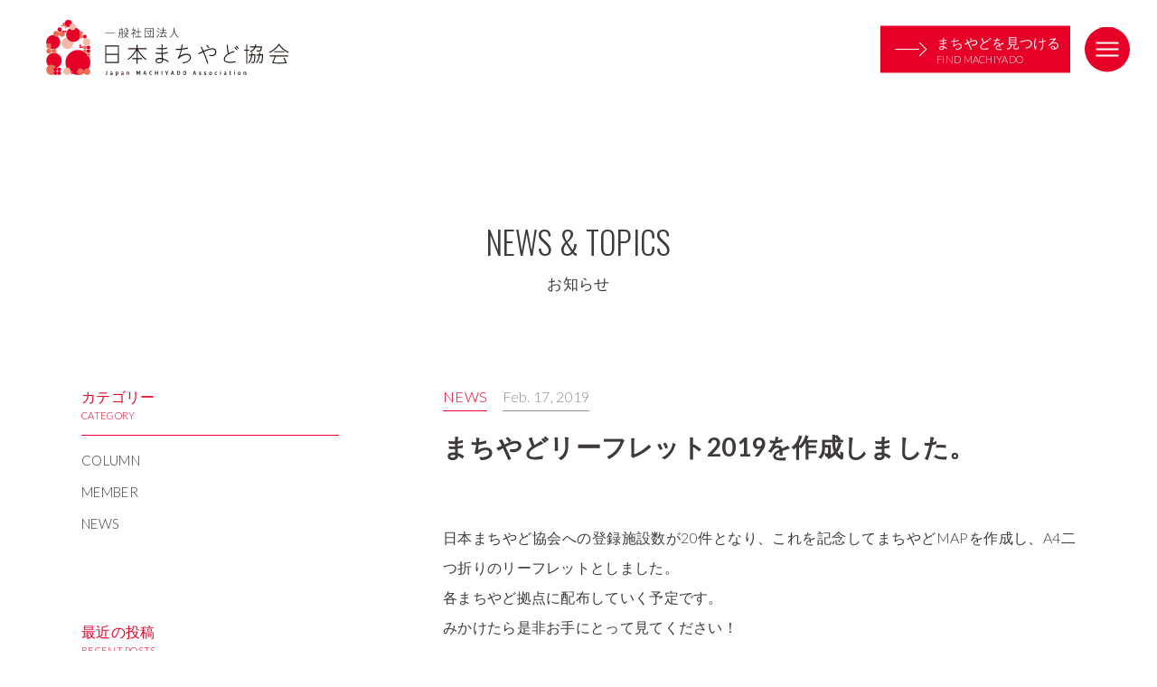

--- FILE ---
content_type: text/html; charset=UTF-8
request_url: https://machiyado.jp/news/1158.html
body_size: 4367
content:
<!DOCTYPE html>
<html lang="ja">
<head prefix="og: http://ogp.me/ns#">
<meta charset="UTF-8">
<meta http-equiv="X-UA-Compatible" content="IE=edge">
<title>まちやどリーフレット2019を作成しました。｜日本まちやど協会</title>
<meta name="author" content="日本まちやど協会">
<meta name="description" content="日本まちやど協会への登録施設数が20件となり、これを記念してまちやどMAPを作成し、A4二つ折りのリーフレットとしました。各まちやど拠点に配布していく予定です。みかけたら是非お手にとって見てください！…">
<meta name="viewport" content="width=device-width,initial-scale=1,user-scalable=yes">
<link rel="stylesheet" href="https://machiyado.jp/cms/wp-content/themes/machiyado1.0.2/style.css" media="all">
<script src="https://machiyado.jp/cms/wp-content/themes/machiyado1.0.2/js/lib.js"></script>
<script src="https://machiyado.jp/cms/wp-content/themes/machiyado1.0.2/js/script.js"></script>
<link rel="shortcut icon" href="https://machiyado.jp/favicon.ico">
<link rel="canonical" href="https://machiyado.jp/news/1158.html">
<meta property="og:locale" content="ja_JP">
<meta property="og:type" content="article">
<meta property="og:site_name" content="日本まちやど協会">
<meta property="og:url" content="https://machiyado.jp/news/1158.html">
<meta property="og:image" content="https://machiyado.jp/cms/wp-content/uploads/2019/02/machiyadomap2019-1200x630.jpg">
<meta property="og:image:width" content="1200">
<meta property="og:image:height" content="630">
<meta name="twitter:card" content="summary_large_image">
<script>
  WebFontConfig = {
   google: { families: [ 'Lato:300,700', 'Oswald:300' ] }
  };
  (function() {
   var wf = document.createElement('script');
    wf.src = ('https:' == document.location.protocol ? 'https' : 'http') + '://ajax.googleapis.com/ajax/libs/webfont/1/webfont.js';
    wf.type = 'text/javascript';
    wf.async = 'true';
    var s = document.getElementsByTagName('script')[0];
    s.parentNode.insertBefore(wf, s);
 })();
</script>
<!-- Google Tag Manager -->
<script>(function(w,d,s,l,i){w[l]=w[l]||[];w[l].push({'gtm.start':
new Date().getTime(),event:'gtm.js'});var f=d.getElementsByTagName(s)[0],
j=d.createElement(s),dl=l!='dataLayer'?'&l='+l:'';j.async=true;j.src=
'https://www.googletagmanager.com/gtm.js?id='+i+dl;f.parentNode.insertBefore(j,f);
})(window,document,'script','dataLayer','GTM-5ZBRGHJ');</script>
<!-- End Google Tag Manager -->
<noscript>
<link rel="stylesheet" href="https://machiyado.jp/cms/wp-content/themes/machiyado1.0.2/no-script.css" media="all">
</noscript>
<meta name='robots' content='max-image-preview:large' />
	<style>img:is([sizes="auto" i], [sizes^="auto," i]) { contain-intrinsic-size: 3000px 1500px }</style>
	</head>

<body id="pagetop">


<!-- Google Tag Manager (noscript) -->
<noscript><iframe src="https://www.googletagmanager.com/ns.html?id=GTM-5ZBRGHJ"
height="0" width="0" style="display:none;visibility:hidden"></iframe></noscript>
<!-- End Google Tag Manager (noscript) -->

<div class="l-wrap">
<div class="l-container">


<header class="l-header header">
<div class="header__body">
<p class="header__logo"><a href="https://machiyado.jp/"><img src="https://machiyado.jp/cms/wp-content/themes/machiyado1.0.2/img/header_logo.svg" alt="日本まちやど協会 Japan Machi-yado Association" class="is-normal"><img src="https://machiyado.jp/cms/wp-content/themes/machiyado1.0.2/img/nav_logo.svg" alt="日本まちやど協会 Japan Machi-yado Association" class="is-menu"></a></p>
<ul class="header__btn">
<li class="btn btn-horizon-left"><a href="https://machiyado.jp/find-machiyado/"><span>まちやどを見つける</span><span class="font-lato">FIND MACHIYADO</span></a></li>
<li class="btn-spmenu js-sp"></li>
</ul>
</div>
</header>

<div class="l-contents js-plx is-news">

<h1 class="page__ttl">
<span class="font-oswald">NEWS & TOPICS</span>
<span class="font-jp">お知らせ</span>
</h1>



<div class="l-flex">
<main class="l-main is-flex">


<article class="post__article op">

<header class="news__header">
<ul class="news__summary">
<li class="news__cat"><a href="https://machiyado.jp/news/">NEWS</a></li>
<li class="news__date"><time datetime="2019-02-17">Feb. 17, 2019</time></li>
</ul>
<h2 class="news__ttl">
<span class="font-jp">まちやどリーフレット2019を作成しました。</span>
</h2>
</header>

<div class="post__content op">

<p>日本まちやど協会への登録施設数が20件となり、これを記念してまちやどMAPを作成し、A4二つ折りのリーフレットとしました。<br>各まちやど拠点に配布していく予定です。<br>みかけたら是非お手にとって見てください！</p>



<figure class="wp-block-image"><img fetchpriority="high" decoding="async" width="1800" height="1283" src="http://machiyado.jp/cms/wp-content/uploads/2019/02/machiyadomap2019.jpg" alt="" class="wp-image-1159"/></figure>



<p></p>
</div>

<footer class="post__footer">
</footer>
</article>



<ul class="btn-wrap is-news">
<li class="btn-prev"><a href="https://machiyado.jp/news/1163.html"><span class="btn__inner">PREVIOUS</span></a></li>
<li class="btn-next"><a href="https://machiyado.jp/news/966.html"><span class="btn__inner">NEXT</span></a></li>
</ul>

</main>


<section class="l-sidebar is-flex op">
<div class="l-sidebar-body">
<aside class="l-aside">
<h3 class="aside__ttl"><span class="font-jp">カテゴリー</span><span class="font-en">CATEGORY</span></h3>
<ul class="aside__list">
<li><a href="https://machiyado.jp/column/">COLUMN</a></li>
<li><a href="https://machiyado.jp/member/">MEMBER</a></li>
<li><a href="https://machiyado.jp/news/">NEWS</a></li>
</ul>
<h3 class="aside__ttl">
<div class="font-jp">最近の投稿</div>
<div class="font-en">RECENT POSTS</div>
</h3>
<article class="aside__article op">
<ul class="aside__summary">
<li class="aside__summary__cat"><a href="https://machiyado.jp/news/">NEWS</a></li>
<li class="aside__summary__date"><time datetime="2023-12-07">Dec. 07, 2023</time></li>
</ul>
<h4 class="aside__article__ttl">
<a href="https://machiyado.jp/news/1674.html">
<span class="font-jp">まちやど協会発、地域を再発見する雑誌『日常』3号を発売します。</span>
</a>
</h4>
</article>
<article class="aside__article op">
<ul class="aside__summary">
<li class="aside__summary__cat"><a href="https://machiyado.jp/news/">NEWS</a></li>
<li class="aside__summary__date"><time datetime="2023-03-06">Mar. 06, 2023</time></li>
</ul>
<h4 class="aside__article__ttl">
<a href="https://machiyado.jp/news/1573.html">
<span class="font-jp">「雑誌『日常』とこれからの観光」フェア＠京都・恵文社一乗寺店</span>
</a>
</h4>
</article>
<article class="aside__article op">
<ul class="aside__summary">
<li class="aside__summary__cat"><a href="https://machiyado.jp/news/">NEWS</a></li>
<li class="aside__summary__date"><time datetime="2022-11-07">Nov. 07, 2022</time></li>
</ul>
<h4 class="aside__article__ttl">
<a href="https://machiyado.jp/news/1567.html">
<span class="font-jp">「日常」編集委員大集合！　in和歌山</span>
</a>
</h4>
</article>
<article class="aside__article op">
<ul class="aside__summary">
<li class="aside__summary__cat"><a href="https://machiyado.jp/news/">NEWS</a></li>
<li class="aside__summary__date"><time datetime="2022-09-14">Sep. 14, 2022</time></li>
</ul>
<h4 class="aside__article__ttl">
<a href="https://machiyado.jp/news/1548.html">
<span class="font-jp">雑誌「日常」2号発売記念〈編集委員による紙面紹介！〉</span>
</a>
</h4>
</article>
<article class="aside__article op">
<ul class="aside__summary">
<li class="aside__summary__cat"><a href="https://machiyado.jp/news/">NEWS</a></li>
<li class="aside__summary__date"><time datetime="2021-05-07">May. 07, 2021</time></li>
</ul>
<h4 class="aside__article__ttl">
<a href="https://machiyado.jp/news/1445.html">
<span class="font-jp">「日常」創刊記念〈編集委員による制作秘話〉</span>
</a>
</h4>
</article>
</aside>

<aside class="l-aside">
<h3 class="aside__ttl"><span class="font-jp">アーカイブ</span><span class="font-en">ARCHIVE</span></h3>
<ul class="aside__archive">
<li><h4 class="aside__archive__ttl js-accordion">2023</h4>
<ul class="aside__archive__list">
        <li>
        <a href="https://machiyado.jp/date/2023/12/">
            December (1)
        </a>
    </li>
        <li>
        <a href="https://machiyado.jp/date/2023/03/">
            March (1)
        </a>
    </li>
                </ul></li>
        <li><h4 class="aside__archive__ttl js-accordion">2022</h4>
<ul class="aside__archive__list">
        <li>
        <a href="https://machiyado.jp/date/2022/11/">
            November (1)
        </a>
    </li>
        <li>
        <a href="https://machiyado.jp/date/2022/09/">
            September (1)
        </a>
    </li>
                </ul></li>
        <li><h4 class="aside__archive__ttl js-accordion">2021</h4>
<ul class="aside__archive__list">
        <li>
        <a href="https://machiyado.jp/date/2021/05/">
            May (1)
        </a>
    </li>
        <li>
        <a href="https://machiyado.jp/date/2021/04/">
            April (1)
        </a>
    </li>
        <li>
        <a href="https://machiyado.jp/date/2021/02/">
            February (1)
        </a>
    </li>
                </ul></li>
        <li><h4 class="aside__archive__ttl js-accordion">2020</h4>
<ul class="aside__archive__list">
        <li>
        <a href="https://machiyado.jp/date/2020/01/">
            January (1)
        </a>
    </li>
                </ul></li>
        <li><h4 class="aside__archive__ttl js-accordion">2019</h4>
<ul class="aside__archive__list">
        <li>
        <a href="https://machiyado.jp/date/2019/12/">
            December (1)
        </a>
    </li>
        <li>
        <a href="https://machiyado.jp/date/2019/06/">
            June (1)
        </a>
    </li>
        <li>
        <a href="https://machiyado.jp/date/2019/02/">
            February (2)
        </a>
    </li>
                </ul></li>
        <li><h4 class="aside__archive__ttl js-accordion">2018</h4>
<ul class="aside__archive__list">
        <li>
        <a href="https://machiyado.jp/date/2018/11/">
            November (1)
        </a>
    </li>
        <li>
        <a href="https://machiyado.jp/date/2018/09/">
            September (3)
        </a>
    </li>
        <li>
        <a href="https://machiyado.jp/date/2018/08/">
            August (2)
        </a>
    </li>
        <li>
        <a href="https://machiyado.jp/date/2018/06/">
            June (1)
        </a>
    </li>
        <li>
        <a href="https://machiyado.jp/date/2018/03/">
            March (3)
        </a>
    </li>
        <li>
        <a href="https://machiyado.jp/date/2018/02/">
            February (2)
        </a>
    </li>
                </ul></li>
        <li><h4 class="aside__archive__ttl js-accordion">2017</h4>
<ul class="aside__archive__list">
        <li>
        <a href="https://machiyado.jp/date/2017/08/">
            August (1)
        </a>
    </li>
    </ul>
</li>
</ul>
<h3 class="aside__ttl"><span class="font-jp">タグ</span><span class="font-en">TAG</span></h3>
<ul class="aside__tag">
<li><a href="https://machiyado.jp/tag/%e3%82%b7%e3%83%b3%e3%83%9d%e3%82%b8%e3%82%a6%e3%83%a0/">シンポジウム</a></li>
<li><a href="https://machiyado.jp/tag/%e8%ac%9b%e6%bc%94%e4%bc%9a/">講演会</a></li>
</ul>
</aside>
</div>
</section>

</div>

<div class="plx__body js-random"><div><div class="plx__contents"><div class="plx__item plx__item1"><div class="inner"><span class="circle1"></span><span class="circle2"></span><span class="circle3"></span><span class="circle4"></span><span class="circle5"></span><span class="circle6"></span><span class="circle7"></span><span class="circle8"></span></div></div><div class="plx__item plx__item2"><div class="inner"><span class="circle1"></span><span class="circle2"></span><span class="circle3"></span><span class="circle4"></span><span class="circle5"></span><span class="circle6"></span><span class="circle7"></span><span class="circle8"></span></div></div><div class="plx__item plx__item3"><div class="inner"><span class="circle1"></span><span class="circle2"></span><span class="circle3"></span><span class="circle4"></span><span class="circle5"></span><span class="circle6"></span><span class="circle7"></span><span class="circle8"></span></div></div><div class="plx__item plx__item4"><div class="inner"><span class="circle1"></span><span class="circle2"></span><span class="circle3"></span><span class="circle4"></span><span class="circle5"></span><span class="circle6"></span><span class="circle7"></span><span class="circle8"></span></div></div></div><div class="plx__contents"><div class="plx__item plx__item1"><div class="inner"><span class="circle1"></span><span class="circle2"></span><span class="circle3"></span><span class="circle4"></span><span class="circle5"></span><span class="circle6"></span><span class="circle7"></span><span class="circle8"></span></div></div><div class="plx__item plx__item2"><div class="inner"><span class="circle1"></span><span class="circle2"></span><span class="circle3"></span><span class="circle4"></span><span class="circle5"></span><span class="circle6"></span><span class="circle7"></span><span class="circle8"></span></div></div><div class="plx__item plx__item3"><div class="inner"><span class="circle1"></span><span class="circle2"></span><span class="circle3"></span><span class="circle4"></span><span class="circle5"></span><span class="circle6"></span><span class="circle7"></span><span class="circle8"></span></div></div><div class="plx__item plx__item4"><div class="inner"><span class="circle1"></span><span class="circle2"></span><span class="circle3"></span><span class="circle4"></span><span class="circle5"></span><span class="circle6"></span><span class="circle7"></span><span class="circle8"></span></div></div></div><div class="plx__contents"><div class="plx__item plx__item1"><div class="inner"><span class="circle1"></span><span class="circle2"></span><span class="circle3"></span><span class="circle4"></span><span class="circle5"></span><span class="circle6"></span><span class="circle7"></span><span class="circle8"></span></div></div><div class="plx__item plx__item2"><div class="inner"><span class="circle1"></span><span class="circle2"></span><span class="circle3"></span><span class="circle4"></span><span class="circle5"></span><span class="circle6"></span><span class="circle7"></span><span class="circle8"></span></div></div><div class="plx__item plx__item3"><div class="inner"><span class="circle1"></span><span class="circle2"></span><span class="circle3"></span><span class="circle4"></span><span class="circle5"></span><span class="circle6"></span><span class="circle7"></span><span class="circle8"></span></div></div><div class="plx__item plx__item4"><div class="inner"><span class="circle1"></span><span class="circle2"></span><span class="circle3"></span><span class="circle4"></span><span class="circle5"></span><span class="circle6"></span><span class="circle7"></span><span class="circle8"></span></div></div></div><div class="plx__contents"><div class="plx__item plx__item1"><div class="inner"><span class="circle1"></span><span class="circle2"></span><span class="circle3"></span><span class="circle4"></span><span class="circle5"></span><span class="circle6"></span><span class="circle7"></span><span class="circle8"></span></div></div><div class="plx__item plx__item2"><div class="inner"><span class="circle1"></span><span class="circle2"></span><span class="circle3"></span><span class="circle4"></span><span class="circle5"></span><span class="circle6"></span><span class="circle7"></span><span class="circle8"></span></div></div><div class="plx__item plx__item3"><div class="inner"><span class="circle1"></span><span class="circle2"></span><span class="circle3"></span><span class="circle4"></span><span class="circle5"></span><span class="circle6"></span><span class="circle7"></span><span class="circle8"></span></div></div><div class="plx__item plx__item4"><div class="inner"><span class="circle1"></span><span class="circle2"></span><span class="circle3"></span><span class="circle4"></span><span class="circle5"></span><span class="circle6"></span><span class="circle7"></span><span class="circle8"></span></div></div></div><div class="plx__contents"><div class="plx__item plx__item1"><div class="inner"><span class="circle1"></span><span class="circle2"></span><span class="circle3"></span><span class="circle4"></span><span class="circle5"></span><span class="circle6"></span><span class="circle7"></span><span class="circle8"></span></div></div><div class="plx__item plx__item2"><div class="inner"><span class="circle1"></span><span class="circle2"></span><span class="circle3"></span><span class="circle4"></span><span class="circle5"></span><span class="circle6"></span><span class="circle7"></span><span class="circle8"></span></div></div><div class="plx__item plx__item3"><div class="inner"><span class="circle1"></span><span class="circle2"></span><span class="circle3"></span><span class="circle4"></span><span class="circle5"></span><span class="circle6"></span><span class="circle7"></span><span class="circle8"></span></div></div><div class="plx__item plx__item4"><div class="inner"><span class="circle1"></span><span class="circle2"></span><span class="circle3"></span><span class="circle4"></span><span class="circle5"></span><span class="circle6"></span><span class="circle7"></span><span class="circle8"></span></div></div></div><div class="plx__contents"><div class="plx__item plx__item1"><div class="inner"><span class="circle1"></span><span class="circle2"></span><span class="circle3"></span><span class="circle4"></span><span class="circle5"></span><span class="circle6"></span><span class="circle7"></span><span class="circle8"></span></div></div><div class="plx__item plx__item2"><div class="inner"><span class="circle1"></span><span class="circle2"></span><span class="circle3"></span><span class="circle4"></span><span class="circle5"></span><span class="circle6"></span><span class="circle7"></span><span class="circle8"></span></div></div><div class="plx__item plx__item3"><div class="inner"><span class="circle1"></span><span class="circle2"></span><span class="circle3"></span><span class="circle4"></span><span class="circle5"></span><span class="circle6"></span><span class="circle7"></span><span class="circle8"></span></div></div><div class="plx__item plx__item4"><div class="inner"><span class="circle1"></span><span class="circle2"></span><span class="circle3"></span><span class="circle4"></span><span class="circle5"></span><span class="circle6"></span><span class="circle7"></span><span class="circle8"></span></div></div></div><div class="plx__contents"><div class="plx__item plx__item1"><div class="inner"><span class="circle1"></span><span class="circle2"></span><span class="circle3"></span><span class="circle4"></span><span class="circle5"></span><span class="circle6"></span><span class="circle7"></span><span class="circle8"></span></div></div><div class="plx__item plx__item2"><div class="inner"><span class="circle1"></span><span class="circle2"></span><span class="circle3"></span><span class="circle4"></span><span class="circle5"></span><span class="circle6"></span><span class="circle7"></span><span class="circle8"></span></div></div><div class="plx__item plx__item3"><div class="inner"><span class="circle1"></span><span class="circle2"></span><span class="circle3"></span><span class="circle4"></span><span class="circle5"></span><span class="circle6"></span><span class="circle7"></span><span class="circle8"></span></div></div><div class="plx__item plx__item4"><div class="inner"><span class="circle1"></span><span class="circle2"></span><span class="circle3"></span><span class="circle4"></span><span class="circle5"></span><span class="circle6"></span><span class="circle7"></span><span class="circle8"></span></div></div></div></div></div>
</div>
</div>


<footer class="l-footer footer">
<div class="footer__body">
<div class="footer__contents">
<div class="footer__item">
<div class="footer__logo"><a href="https://machiyado.jp/"><img src="https://machiyado.jp/cms/wp-content/themes/machiyado1.0.2/img/footer_logo.svg" alt="日本まちやど協会 Japan Machi-yado Association"></a></div>
<ul class="footer__nav">
<li><a href="https://machiyado.jp/"><span class="footer__nav__inner" data-en="TOP">トップページ</span></a></li>
<li><a href="https://machiyado.jp/news-and-topics/"><span class="footer__nav__inner" data-en="NEWS">お知らせ</span></a></li>
<li><a href="https://machiyado.jp/about-us/"><span class="footer__nav__inner" data-en="ABOUT US">まちやど協会について</span></a></li>
<li><a href="https://machiyado.jp/about-machiyado/"><span class="footer__nav__inner" data-en="ABOUT MACHIYADO">まちやどについて</span></a></li>
<li><a href="https://machiyado.jp/find-machiyado/"><span class="footer__nav__inner" data-en="FIND MACHIYADO">まちやどを見つける</span></a></li>
<li><a href="https://machiyado.jp/membership/"><span class="footer__nav__inner" data-en="MEMBERSHIP">入会案内</span></a></li>
<li><a href="https://machiyado.jp/contact/"><span class="footer__nav__inner" data-en="CONTACT">お問い合わせ</span></a></li>
<li><a href="https://www.facebook.com/machiyadojapan/" target="_blank"><span class="footer__nav__inner" data-en="FACEBOOK">Facebook</span></a></li>
</ul>
<p class="footer__copyright"><small>&copy; Japan MACHIYADO Assosiation</small></p>
</div>
<div class="footer__facebook">
  <div class="fb-page" data-href="https://www.facebook.com/machiyadojapan" data-tabs="timeline" data-width="500" data-height="450" data-small-header="false" data-adapt-container-width="true" data-hide-cover="false" data-show-facepile="true"><blockquote cite="https://www.facebook.com/machiyadojapan" class="fb-xfbml-parse-ignore"><a href="https://www.facebook.com/machiyadojapan">日本まちやど協会</a></blockquote></div>
</div>
</div>
</div>
<p class="pagetop__btn"><a href="#pagetop">ページの先頭へ</a></p>
<div class="js-random">
<div class="div">
<div class="footer__circle__body">
<div class="footer__circle__contents">
<div class="footer__circle footer__circle--left">
<div class="inner">
<span class="circle1 js-animation-count"></span>
<span class="circle2"></span>
<span class="circle3"></span>
<span class="circle4"></span>
<span class="circle5"></span>
<span class="circle6"></span>
</div>
</div>
<div class="footer__circle footer__circle--right">
<div class="inner">
<span class="circle1"></span>
<span class="circle2"></span>
<span class="circle3"></span>
<span class="circle4"></span>
<span class="circle5"></span>
<span class="circle6"></span>
<span class="circle7"></span>
<span class="circle8"></span>
</div>
</div>
</div>
</div>
</div>
</div></footer>

</div>
<div class="menu js-menu">
<div class="menu__body">
<nav class="nav__body">
<ul class="nav__item">
<li><a href="https://machiyado.jp/"><span class="nav__item__inner" data-en="TOP">トップページ</span></a></li>
<li><a href="https://machiyado.jp/news-and-topics/"><span class="nav__item__inner" data-en="NEWS">お知らせ</span></a></li>
<li><a href="https://machiyado.jp/about-us/"><span class="nav__item__inner" data-en="ABOUT US">まちやど協会について</span></a></li>
<li><a href="https://machiyado.jp/about-machiyado/"><span class="nav__item__inner" data-en="ABOUT MACHIYADO">まちやどについて</span></a></li>
<li><a href="https://machiyado.jp/find-machiyado/"><span class="nav__item__inner" data-en="FIND MACHIYADO">まちやどを見つける</span></a></li>
<li><a href="https://machiyado.jp/membership/"><span class="nav__item__inner" data-en="MEMBERSHIP">入会案内</span></a></li>
<li><a href="https://machiyado.jp/contact/"><span class="nav__item__inner" data-en="CONTACT">お問い合わせ</span></a></li>
<li><a href="https://www.facebook.com/machiyadojapan/" target="_blank"><span class="nav__item__inner" data-en="FACEBOOK">Facebook</span></a></li>
</ul>
</nav>
</div>
</div>
<div id="fb-root"></div>
<script>(function(d, s, id) {
  var js, fjs = d.getElementsByTagName(s)[0];
  if (d.getElementById(id)) return;
  js = d.createElement(s); js.id = id;
  js.src = 'https://connect.facebook.net/ja_JP/sdk.js#xfbml=1&version=v13.0';
  fjs.parentNode.insertBefore(js, fjs);
}(document, 'script', 'facebook-jssdk'));</script><script type="speculationrules">
{"prefetch":[{"source":"document","where":{"and":[{"href_matches":"\/*"},{"not":{"href_matches":["\/cms\/wp-*.php","\/cms\/wp-admin\/*","\/cms\/wp-content\/uploads\/*","\/cms\/wp-content\/*","\/cms\/wp-content\/plugins\/*","\/cms\/wp-content\/themes\/machiyado1.0.2\/*","\/*\\?(.+)"]}},{"not":{"selector_matches":"a[rel~=\"nofollow\"]"}},{"not":{"selector_matches":".no-prefetch, .no-prefetch a"}}]},"eagerness":"conservative"}]}
</script>
</body>
</html>

--- FILE ---
content_type: text/css
request_url: https://machiyado.jp/cms/wp-content/themes/machiyado1.0.2/style.css
body_size: 20778
content:
/*
* Theme Name: 日本まちやど協会
* Author: 日本まちやど協会
*/

*,
*:before,
*:after {
	box-sizing: border-box;
}

/*! normalize.css v7.0.0 | MIT License | github.com/necolas/normalize.css */

html {
	height: 100%;
	font-size: 62.5%;
	font-family: sans-serif;
	line-height: 1.15;
	-ms-text-size-adjust: 100%;
	-webkit-text-size-adjust: 100%;
}

body {
	margin: 0;
	padding: 0;
	-webkit-tap-highlight-color: transparent;
	text-align: justify;
	text-justify: inter-ideograph;
	word-break: normal;
}

button,
hr,
input {
	overflow: visible;
}

audio,
canvas,
progress,
video {
	display: inline-block;
}

progress,
sub,
sup {
	vertical-align: baseline;
}

[type=checkbox],
[type=radio],
legend {
	box-sizing: border-box;
	padding: 0;
}

article,
aside,
details,
figcaption,
figure,
footer,
header,
main,
menu,
nav,
section {
	display: block;
}

h1 {
	font-size: 2em;
	margin: .67em 0;
}

figure {
	margin: 1em 40px;
}

hr {
	box-sizing: content-box;
	height: 0;
}

code,
kbd,
pre,
samp {
	font-family: monospace, monospace;
	font-size: 1em;
}

a {
	background-color: transparent;
	-webkit-text-decoration-skip: objects;
}

abbr[title] {
	border-bottom: none;
	text-decoration: underline;
	text-decoration: underline dotted;
}

b,
strong {
	font-weight: bolder;
}

dfn {
	font-style: italic;
}

mark {
	background-color: #ff0;
	color: #000;
}

small {
	font-size: 80%;
}

sub,
sup {
	font-size: 75%;
	line-height: 0;
	position: relative;
}

sub {
	bottom: -.25em;
}

sup {
	top: -.5em;
}

audio:not([controls]) {
	display: none;
	height: 0;
}

img {
	border-style: none;
}

svg:not(:root) {
	overflow: hidden;
}

button,
input,
optgroup,
select,
textarea {
	font-family: sans-serif;
	font-size: 100%;
	line-height: 1.15;
	margin: 0;
}

button,
select {
	text-transform: none;
}

[type=reset],
[type=submit],
button,
html [type=button] {
	-webkit-appearance: button;
}

[type=button]::-moz-focus-inner,
[type=reset]::-moz-focus-inner,
[type=submit]::-moz-focus-inner,
button::-moz-focus-inner {
	border-style: none;
	padding: 0;
}

[type=button]:-moz-focusring,
[type=reset]:-moz-focusring,
[type=submit]:-moz-focusring,
button:-moz-focusring {
	outline: ButtonText dotted 1px;
}

fieldset {
	padding: .35em .75em .625em;
}

legend {
	color: inherit;
	display: table;
	max-width: 100%;
	white-space: normal;
}

textarea {
	overflow: auto;
}

[type=number]::-webkit-inner-spin-button,
[type=number]::-webkit-outer-spin-button {
	height: auto;
}

[type=search] {
	-webkit-appearance: textfield;
	outline-offset: -2px;
}

[type=search]::-webkit-search-cancel-button,
[type=search]::-webkit-search-decoration {
	-webkit-appearance: none;
}

::-webkit-file-upload-button {
	-webkit-appearance: button;
	font: inherit;
}

summary {
	display: list-item;
}

[hidden],
template {
	display: none;
}

table {
	border-collapse: collapse;
	border-spacing: 0;
}

td,
th {
	padding: 0;
}

/* ---- layout ---- */

.l-wrap {
	position: relative;
	display: flex;
	flex-direction: column;
	width: 100%;
	min-height: 100vh;
	background-color: #FFF;
}

.l-container {
	width: 100%;
	flex-grow: 1;
}

.l-contents {
	position: relative;
	width: 100%;
	overflow: hidden;
	padding-top: 100px;
}

.l-flex {
	display: flex;
	flex-direction: row-reverse;
	justify-content: space-between;
	max-width: 1160px;
	margin: 0 auto;
	padding: 0 30px 145px;
}

.l-main {
	position: relative;
	z-index: 7;
}

.l-main.is-flex {
	width: 700px;
}

.l-sidebar {
	position: relative;
	z-index: 7;
}

.l-sidebar.is-flex {
	width: 285px;
}

.l-aside {
	width: 100%;
}

.l-footer {
	clear: both;
}

.l-section {
	position: relative;
	width: 100%;
	padding-bottom: 150px;
	overflow: hidden;
}

.l-section.is-last {
	padding-top: 150px;
}

.l-section.is-gray {
	padding: 100px 0 150px;
	background-color: #eeeee9;
}

.l-section.is-home {
	min-height: 900px;
	display: flex;
	align-items: center;
	padding: 100px 0 150px;
}

/* ---- header ---- */

.header {
	position: fixed;
	width: 100%;
	height: 110px;
	background: rgba(255, 255, 255, 0.8);
	top: 0;
	left: 0;
	z-index: 99;
}

.header.is-active {
	background-color: transparent !important;
}

.header.is-home {
	transform: translateY(-110px);
	transition: transform .3s;
}

.header.is-home.is-inview {
	transform: translateY(0);
}

.header__body {
	position: relative;
	width: 100%;
	height: 110px;
}

.header__logo {
	position: absolute;
	width: 270px;
	height: 64px;
	margin: 0 auto;
	top: 21px;
	left: 50px;
}

.header__logo a {
	display: block;
}

.header__logo img {
	width: 270px;
	height: 64px;
}

.header__logo img.is-normal {
	display: block;
}

.is-active .header__logo img.is-normal {
	display: none;
}

.header__logo img.is-menu {
	display: none;
}

.is-active .header__logo img.is-menu {
	display: block;
}

.header__btn {
	position: absolute;
	width: 276px;
	top: 50%;
	right: 30px;
	transform: translateY(-50%);
}

.header__btn::after {
	content: "";
	display: block;
	clear: both;
}

.header__btn li:first-child {
	float: left;
	width: 210px;
	height: 52px;
	margin: -1px 0 0 0;
}

.header__btn li:first-child a {
  display: flex;
  justify-content: center;
  align-items: flex-start;
  flex-direction: column;
	height: 52px;
	font-size: 1.5rem;
	line-height: 1;
}

.header__btn li:first-child a .font-lato {
  display: inline-block;
  margin-top: 5px;
  font-size: 1.1rem;
}

.btn-spmenu {
	position: relative;
	float: right;
	width: 50px;
	height: 50px;
	line-height: 0;
	transition: transform .3s;
	cursor: pointer;
}

.btn-spmenu::before,
.btn-spmenu::after {
	position: absolute;
	display: block;
	content: '';
	top: 0;
	right: 0;
	bottom: 0;
	left: 0;
	transition: opacity .3s;
	background-image: url(img/icon_menu.svg);
	background-repeat: no-repeat;
	background-size: 150px 110px;
}

.btn-spmenu::before {
	opacity: 1;
	background-position: 0 0;
}

.is-active .btn-spmenu::before {
	opacity: .0;
}

.btn-spmenu::after {
	opacity: 0;
	background-position: 0 -60px;
}

.is-active .btn-spmenu::after {
	opacity: 1.0;
}

.btn-spmenu.is-active {
	transform: rotate(90deg);
}

.pc .btn-spmenu:hover {
	transform: rotate(90deg);
}

/* ---- footer ---- */

.footer {
	position: relative;
	padding: 100px 0 80px;
	background-color: #e60027;
	overflow: hidden;
}

.footer__body {
	position: relative;
	width: 100%;
	max-width: 1160px;
	margin: 0 auto;
	padding: 0 30px;
	z-index: 5;
}

.footer__contents {
	width: 100%;
	display: flex;
	justify-content: space-between;
}

.footer__item {
	width: 400px;
}

.footer__facebook {
	width: 100%;
	max-width: 500px;
	height: 450px;
}

.footer__facebook > .fb-page {
	width: 100%;
}

.footer__facebook > .fb-page span {
	width: 100% !important;
}

.footer__facebook iframe {
	width: 100% !important;
}

.footer__logo {
	width: 270px;
	height: 65px;
}

.footer__logo img {
	width: 270px;
	height: 65px;
}

.footer__nav {
	width: 400px;
	margin: 55px 0 70px;
}

.footer__nav li {
	margin: 0 0 20px;
}

.footer__nav li:nth-child(7) {
	margin: 0;
}

.footer__nav li:last-child {
	display: none;
	margin: 0;
}

.footer__nav a {
	display: block;
	color: #fff;
	font-size: 1.5rem;
	line-height: 1;
	opacity: 1.0;
	transition: opacity .3s;
	-webkit-backface-visibility: hidden;
	backface-visibility: hidden;
	overflow: hidden;
}

.pc .footer__nav a:hover {
	opacity: 0.8;
}

.footer__nav__inner {
	position: relative;
	display: block;
	-webkit-backface-visibility: hidden;
	backface-visibility: hidden;
}

.footer__nav__inner::after {
	position: absolute;
	display: block;
	width: 160px;
	content: attr(data-en);
	right: 0;
	top: 50%;
	transform: translateY(-50%);
	color: #fff;
	font-size: 1.2rem;
	font-weight: 300;
	-webkit-backface-visibility: hidden;
	backface-visibility: hidden;
}

.footer__copyright small {
	color: #fff;
	font-size: 1.2rem;
}

.pagetop__btn {
	position: absolute;
	bottom: 30px;
	right: 30px;
	width: 50px;
	height: 50px;
	z-index: 9;
}

.pagetop__btn a {
	position: relative;
	display: block;
	width: 100%;
	height: 50px;
	background-color: #FFF;
	border: 1px solid #e60027;
	border-radius: 50%;
	text-indent: -9999px;
	opacity: 1;
	transition: opacity .3s;
}

.pagetop__btn a::before,
.pagetop__btn a::after {
	position: absolute;
	display: block;
	content: '';
	left: 50%;
	opacity: 1;
	transform: translateX(-50%);
	transition: opacity .3s;
}

.pagetop__btn a::before {
	height: 27px;
	border-left: 1px solid #e60027;
	top: 14px;
}

.pagetop__btn a::after {
	width: 11px;
	height: 11px;
	top: 10px;
	border-top: 1px solid #e60027;
	border-right: 1px solid #e60027;
	transform: translateX(-50%) rotate(-45deg);
}

.pc .pagetop__btn a:hover {
	opacity: 0.8;
}

.pc .pagetop__btn a:hover::before,
.pc .pagetop__btn a:hover::after {
	opacity: 0.8;
}

.footer__circle__body {
	position: absolute;
	width: 100%;
	top: 0;
	bottom: 0;
	transform: scale(-1, 1);
}

.footer__circle__contents {
	position: relative;
	width: 1440px;
	height: 100%;
	left: 50%;
	transform: translateX(-50%);
}

.footer__circle {
	position: absolute;
}

.footer__circle .inner {
	position: relative;
	width: 100%;
	height: 0;
}

.footer__circle span {
	position: absolute;
	display: block;
	border-radius: 50%;
}

.footer__circle--left {
	width: 26.94%;
	margin-left: 5.06%;
	bottom: -1.5873%;
	left: 50%;
}

.footer__circle--left .inner {
	padding-top: 93.04%;
}

.footer__circle--left .circle1 {
	width: 93.04%;
	padding-top: 93.04%;
	background: #e4293b;
}

.footer__circle--left .circle2,
.footer__circle--left .circle3 {
	width: 24.74%;
	padding-top: 24.74%;
	background: #e65b63;
}

.footer__circle--left .circle4,
.footer__circle--left .circle5 {
	width: 6.7%;
	padding-top: 6.7%;
	background: #e65b63;
}

.footer__circle--left .circle6 {
	width: 27.31%;
	padding-top: 27.31%;
	background: #e43e49;
}

.footer__circle--left .circle1 {
	bottom: 0;
	left: 0;
}

.footer__circle--left .circle2 {
	bottom: 0;
	left: 0;
}

.footer__circle--left .circle3 {
	bottom: 0;
	left: 24.74%;
}

.footer__circle--left .circle4 {
	bottom: 0;
	right: 27.31%;
}

.footer__circle--left .circle5 {
	bottom: 6.7%;
	right: 27.31%;
}

.footer__circle--left .circle6 {
	bottom: 0;
	right: 0;
}

.footer__circle--right {
	width: 10.2%;
	right: 50%;
	bottom: 20%;
	margin-right: 32.84%;
}

.footer__circle--right .inner {
	padding-top: 119.72%;
}

.footer__circle--right .circle1,
.footer__circle--right .circle2,
.footer__circle--right .circle3 {
	width: 17.68%;
	padding-top: 17.68%;
	background: #e4293b;
}

.footer__circle--right .circle4,
.footer__circle--right .circle5 {
	width: 36.05%;
	padding-top: 36.05%;
	background: #e65b63;
}

.footer__circle--right .circle6,
.footer__circle--right .circle7 {
	width: 36.05%;
	padding-top: 36.05%;
	background: #e4293b;
}

.footer__circle--right .circle8 {
	width: 36.05%;
	padding-top: 36.05%;
	background: #e43e49;
}

.footer__circle--right .circle1 {
	bottom: 0;
	left: 0;
}

.footer__circle--right .circle2 {
	left: 0;
	bottom: 14.77%;
}

.footer__circle--right .circle3 {
	left: 17.68%;
	bottom: 14.77%;
}

.footer__circle--right .circle4 {
	left: 27.21%;
	bottom: 9.09%;
}

.footer__circle--right .circle5 {
	left: 27.21%;
	bottom: 39.2%;
}

.footer__circle--right .circle6 {
	right: 0;
	bottom: 9.09%;
}

.footer__circle--right .circle7 {
	right: 0;
	bottom: 39.2%;
}

.footer__circle--right .circle8 {
	right: 0;
	top: 0;
}

/* ---- SP ---- */

.menu {
	position: fixed;
	opacity: 0;
	width: 100%;
	height: 100vh;
	max-height: 100vh;
	padding: 0 50px 20px;
	overflow: hidden;
	top: 0;
	left: 0;
	z-index: -1;
	background-color: rgba(230, 0, 39, 0.9);
	transition: opacity .3s;
}

.menu.is-active {
	opacity: 1;
	z-index: 20;
}

.menu__body {
	position: relative;
	height: 100%;
}

.nav__logo {
	position: absolute;
	width: 270px;
	height: 64px;
	margin: 0 auto;
	top: 21px;
	left: 0;
	z-index: 101;
}

.nav__logo a {
	display: block;
}

.nav__logo img {
	width: 270px;
	height: 64px;
}

.nav__logo img.is-normal {
	display: block;
}

.is-active .nav__logo img.is-normal {
	display: none;
}

.nav__logo img.is-menu {
	display: none;
}

.is-active .nav__logo img.is-menu {
	display: block;
}

.is-inview .nav__logo {
	display: none;
}

.nav__btn {
	position: absolute;
	width: 276px;
	top: 30px;
	right: -20px;
	z-index: 101;
}

.nav__btn::after {
	content: "";
	display: block;
	clear: both;
}

.nav__btn li:first-child {
	float: left;
	width: 210px;
	height: 52px;
	margin: -1px 0 0 0;
}

.nav__btn li:first-child a {
  display: flex;
  justify-content: center;
  align-items: flex-start;
  flex-direction: column;
	height: 52px;
	font-size: 1.5rem;
	line-height: 1;
}

.nav__btn li:first-child a .font-lato {
  display: inline-block;
  margin-top: 5px;
  font-size: 1.1rem;
}

.is-inview .nav__btn {
	display: none;
}

.nav__body {
	position: absolute;
	width: 100%;
	height: 100%;
	padding: 0 0 70px;
}

.nav__item {
	position: absolute;
	width: 100%;
	max-width: 350px;
	top: 170px;
}

.nav__item li {
	margin: 0 0 33px;
}

.nav__item li:last-child {
	margin: 0;
}

.nav__item a {
	display: block;
	color: #fff;
	font-size: 1.7rem;
	line-height: 1;
	opacity: 1.0;
	transition: opacity .3s;
	-webkit-backface-visibility: hidden;
	backface-visibility: hidden;
	overflow: hidden;
}

.pc .nav__item a:hover {
	opacity: 0.8;
}

.nav__item__inner {
	position: relative;
	display: block;
}

.nav__item__inner::after {
	position: absolute;
	display: block;
	width: 160px;
	content: attr(data-en);
	right: 0;
	top: 50%;
	transform: translateY(-50%);
	color: #fff;
	font-size: 1.2rem;
	font-weight: 300;
}

/* ---- base ---- */

html {
	overflow-x: hidden;
	overflow-y: scroll;
}

html.wf-loading * {
	color: transparent !important;
	text-shadow: none !important;
}

html.wf-loading .l-wrap {
	visibility: hidden;
}

body {
	position: relative;
	color: #3e3a39;
	font-size: 1.5rem;
	font-family: 'Lato', YuGothic, 'Yu Gothic', '游ゴシック体', '游ゴシック', 'メイリオ', Meiryo, 'MS ゴシック', 'MS Gothic', sans-serif;
	font-weight: 400;
	line-height: 2.2;
	letter-spacing: .02em;
	word-break: break-all;
	-webkit-font-feature-settings: 'palt' 1;
	font-feature-settings: 'palt' 1;
}

.font-lato {
	font-family: 'Lato', sans-serif;
	font-weight: 300;
}

.font-lato-bold {
	font-weight: 700;
}

.font-oswald {
	font-family: 'Oswald', sans-serif;
	font-weight: 300;
}

.font-bold {
	font-weight: bold;
}

.is-font-red {
  color: #e60027;
}

a {
	color: #3e3a39;
	text-decoration: none;
}

.pc .op a {
	opacity: 1.0;
	transition: opacity .3s;
}

.pc .op a:hover {
	opacity: .8;
}

.pc .l-header a img,
.pc .l-footer a img {
	opacity: 1.0;
	transition: opacity .3s;
}

.pc .l-header a:hover img,
.pc .l-footer a:hover img {
	opacity: .8;
}

a img {
	line-height: 0;
}

img {
	width: 100%;
	height: auto;
	vertical-align: top;
}

ul,
p,
figure {
	margin: 0;
}

ul {
	padding: 0;
	list-style: none;
}

/* ---- common style ---- */

.page__ttl {
	margin: 150px auto 105px;
	font-weight: normal;
	text-align: center;
}

.page__ttl .font-oswald,
.page__ttl .font-jp {
	display: block;
}

.page__ttl .font-oswald {
	font-size: 3.5rem;
	font-weight: 300;
	line-height: 1;
}

.page__ttl .font-jp {
	margin: 20px 0 0;
	font-size: 1.7rem;
	line-height: 1;
}

.section__body {
	position: relative;
	width: 100%;
	max-width: 900px;
	margin: 0 auto;
	z-index: 8;
}

.section__body.is-wide {
	max-width: 100%;
}

.section__ttl {
	margin: 0 auto 63px;
	font-weight: normal;
	text-align: center;
}

.section__ttl .font-oswald,
.section__ttl .font-jp {
	display: block;
}

.section__ttl .font-oswald {
	font-size: 3.5rem;
	font-weight: 300;
	line-height: 1;
}

.section__ttl .font-jp {
	margin: 20px 0 0;
	font-size: 1.7rem;
	line-height: 1;
}

.section__ttl .is-block-sp {
	display: inline-block;
	padding-left: 0.5em;
}

.section__txt {
	width: 100%;
	max-width: 960px;
	margin: 0 auto 85px;
	padding: 0 30px;
}

.section__btn {
	width: 100%;
	max-width: 450px;
	margin: 100px auto 0;
	padding: 0 15px;
}

.txt__body {
	display: flex;
	flex-direction: row;
	justify-content: space-between;
	width: 100%;
	max-width: 1160px;
	margin: 0 auto;
	padding: 0 30px;
}

.txt__body.is-small {
	max-width: 960px;
}

.txt__jp,
.txt__item {
	width: 50%;
	padding: 0 20px 0 0;
	font-size: 1.5rem;
}

.txt__jp p,
.txt__item p {
	margin-bottom: 32px;
}

.txt__jp p:last-child,
.txt__item p:last-child {
	margin: 0;
}

.txt__jp div > dl,
.txt__jp > dl,
.txt__item div > dl,
.txt__item > dl {
	margin: 0 0 32px;
}

.txt__jp div > dl:last-child,
.txt__jp > dl:last-child,
.txt__item div > dl:last-child,
.txt__item > dl:last-child {
	margin: 0;
}

.txt__jp div > dl > dt,
.txt__jp > dl > dt,
.txt__item div > dl > dt,
.txt__item > dl > dt {
	margin: 0;
	font-weight: bold;
}

.txt__jp div > dl > dd,
.txt__jp > dl > dd,
.txt__item div > dl > dd,
.txt__item > dl > dd {
	margin: 0;
}

.txt__jp div > dl > dd dl,
.txt__jp > dl > dd dl,
.txt__item div > dl > dd dl,
.txt__item > dl > dd dl {
	width: 100%;
	margin: 0;
}

.txt__jp div > dl > dd dl dt,
.txt__jp div > dl > dd dl dd,
.txt__jp > dl > dd dl dt,
.txt__jp > dl > dd dl dd,
.txt__item div > dl > dd dl dt,
.txt__item div > dl > dd dl dd,
.txt__item > dl > dd dl dt,
.txt__item > dl > dd dl dd {
	margin: 0;
}

.txt__jp div > dl > dd dl dt,
.txt__jp > dl > dd dl dt,
.txt__item div > dl > dd dl dt,
.txt__item > dl > dd dl dt {
	font-weight: bold;
}

.is-overview .txt__jp div > dl,
.is-overview .txt__jp > dl,
.is-overview .txt__item div > dl,
.is-overview .txt__item > dl {
	display: table;
	width: 100%;
	margin: 0;
	padding: 15px 0;
	border-top: 1px solid #bdbebe;
	line-height: 1.73333;
}

.is-overview .txt__jp div > dl:last-child,
.is-overview .txt__jp > dl:last-child,
.is-overview .txt__item div > dl:last-child,
.is-overview .txt__item > dl:last-child {
	border-bottom: 1px solid #bdbebe;
}

.is-overview .txt__jp div > dl > dt,
.is-overview .txt__jp > dl > dt,
.is-overview .txt__item div > dl > dt,
.is-overview .txt__item > dl > dt {
	display: table-cell;
	width: 150px;
	font-weight: normal;
}

.is-overview .txt__jp div > dl > dd,
.is-overview .txt__jp > dl > dd,
.is-overview .txt__item div > dl > dd,
.is-overview .txt__item > dl > dd {
	margin: 0;
	display: table-cell;
	font-weight: normal;
}

.is-overview .txt__jp div > dl > dd dl,
.is-overview .txt__jp > dl > dd dl,
.is-overview .txt__item div > dl > dd dl,
.is-overview .txt__item > dl > dd dl {
	width: 100%;
	margin: 0;
}

.is-overview .txt__jp div > dl > dd dl dt,
.is-overview .txt__jp div > dl > dd dl dd,
.is-overview .txt__jp > dl > dd dl dt,
.is-overview .txt__jp > dl > dd dl dd,
.is-overview .txt__item div > dl > dd dl dt,
.is-overview .txt__item div > dl > dd dl dd,
.is-overview .txt__item > dl > dd dl dt,
.is-overview .txt__item > dl > dd dl dd {
	margin: 0;
}

.is-overview .txt__jp div > dl > dd dl dt,
.is-overview .txt__jp > dl > dd dl dt,
.is-overview .txt__item div > dl > dd dl dt,
.is-overview .txt__item > dl > dd dl dt {
	font-weight: bold;
}

.txt__en,
.txt__item:last-child {
	width: 50%;
	padding: 0 0 0 20px;
	color: #8c8c8d;
	font-size: 1.4rem;
	font-weight: 300;
	word-break: normal;
	text-align: left;
	line-height: 1.85714;
}

.txt__en a,
.txt__item:last-child a {
	color: #8c8c8d;
}

.txt__en p,
.txt__item:last-child p {
	margin-bottom: 32px;
}

.txt__en p:last-child,
.txt__item:last-child p:last-child {
	margin: 0;
}

.txt__en div > dl,
.txt__en dl,
.txt__item:last-child div > dl,
.txt__item:last-child dl {
	margin: 0 0 32px;
}

.txt__en div > dl:last-child,
.txt__en dl:last-child,
.txt__item:last-child div > dl:last-child,
.txt__item:last-child dl:last-child {
	margin: 0;
}

.txt__en div > dl > dt,
.txt__en dl > dt,
.txt__item:last-child div > dl > dt,
.txt__item:last-child dl > dt {
	margin: 0;
}

.txt__en div > dl > dd,
.txt__en dl > dd,
.txt__item:last-child div > dl > dd,
.txt__item:last-child dl > dd {
	margin: 0;
}

.txt__en div > dl > dd dl,
.txt__en dl > dd dl,
.txt__item:last-child div > dl > dd dl,
.txt__item:last-child dl > dd dl {
	width: 100%;
	margin: 0 0 1em;
}

.txt__en div > dl > dd dl dt,
.txt__en div > dl > dd dl dd,
.txt__en dl > dd dl dt,
.txt__en dl > dd dl dd,
.txt__item:last-child div > dl > dd dl dt,
.txt__item:last-child div > dl > dd dl dd,
.txt__item:last-child dl > dd dl dt,
.txt__item:last-child dl > dd dl dd {
	margin: 0;
}

.txt__en div > dl > dd dl dt,
.txt__en dl > dd dl dt,
.txt__item:last-child div > dl > dd dl dt,
.txt__item:last-child dl > dd dl dt {
	font-weight: bold;
}

.is-overview .txt__en,
.is-overview .txt__item:last-child {
	margin: 0;
}

.is-overview .txt__en div > dl,
.is-overview .txt__en > dl,
.is-overview .txt__item:last-child div > dl,
.is-overview .txt__item:last-child > dl {
	display: table;
	width: 100%;
	margin: 0;
	padding: 15px 0;
	border-top: 1px solid #bdbebe;
	line-height: 1.73333;
}

.is-overview .txt__en div > dl:last-child,
.is-overview .txt__en > dl:last-child,
.is-overview .txt__item:last-child div > dl:last-child,
.is-overview .txt__item:last-child > dl:last-child {
	border-bottom: 1px solid #bdbebe;
}

.is-overview .txt__en div > dl > dt,
.is-overview .txt__en > dl > dt,
.is-overview .txt__item:last-child div > dl > dt,
.is-overview .txt__item:last-child > dl > dt {
	display: table-cell;
	width: 150px;
	font-weight: normal;
}

.is-overview .txt__en div > dl > dd,
.is-overview .txt__en > dl > dd,
.is-overview .txt__item:last-child div > dl > dd,
.is-overview .txt__item:last-child > dl > dd {
	display: table-cell;
	margin: 0;
}

.is-overview .txt__en div > dl > dd dl,
.is-overview .txt__en > dl > dd dl,
.is-overview .txt__item:last-child div > dl > dd dl,
.is-overview .txt__item:last-child > dl > dd dl {
	width: 100%;
	margin: 0 0 1em;
}

.is-overview .txt__en div > dl > dd dl dt,
.is-overview .txt__en div > dl > dd dl dd,
.is-overview .txt__en > dl > dd dl dt,
.is-overview .txt__en > dl > dd dl dd,
.is-overview .txt__item:last-child div > dl > dd dl dt,
.is-overview .txt__item:last-child div > dl > dd dl dd,
.is-overview .txt__item:last-child > dl > dd dl dt,
.is-overview .txt__item:last-child > dl > dd dl dd {
	margin: 0;
}

.is-overview .txt__en div > dl > dd dl dt,
.is-overview .txt__en > dl > dd dl dt,
.is-overview .txt__item:last-child div > dl > dd dl dt,
.is-overview .txt__item:last-child > dl > dd dl dt {
	font-weight: bold;
}

.txt__item,
.txt__item:last-child {
	color: #3e3a39;
}

.txt__en {
	margin-top: .22em;
}

/* ---- hero ---- */

.hero {
	width: 100%;
	margin: 110px auto 0;
}

.hero.is-home {
	position: relative;
	overflow: hidden;
	height: 100vh;
	min-height: 900px;
	margin: 0;
}

.hero__body {
	position: relative;
	width: 100%;
	height: 440px;
	margin: 0 auto;
	background-position: 50%;
	background-repeat: no-repeat;
	background-size: cover;
}

.hero__body.is-home {
	overflow: hidden;
	height: 100vh;
	min-height: 900px;
	z-index: 15;
}

.hero__body.is-home::before {
	position: absolute;
	display: block;
	content: "";
	min-width: calc(350px + 10%);
	background: rgba(255, 255, 255, 0.8);
	top: 0;
	left: 0;
	bottom: 0;
	z-index: 14;
}

.hero__body.is-aboutus {
	background-image: url("./img/hero_aboutus.jpg");
}

.hero__body.is-aboutmachiyado {
	background-image: url("./img/hero_aboutmachiyado.jpg");
}

.hero__body.is-findmachiyado {
	background-image: url("./img/hero_findmachiyado.jpg");
}

.hero__body.is-membership {
	background-image: url("./img/hero_membership.jpg");
}

.hero__ttl {
	position: relative;
	margin: 0 auto;
	top: 50%;
	transform: translateY(-50%);
	color: #fff;
	font-weight: normal;
	text-align: center;
}

.hero__ttl .font-oswald,
.hero__ttl .font-jp {
	display: block;
}

.hero__ttl .font-oswald {
	font-size: 45px;
	font-weight: 300;
	line-height: 1;
}

.hero__ttl .font-jp {
	margin: 15px 0 0;
	font-size: 16px;
	line-height: 1;
}

.hero__logo {
	position: absolute;
	width: 300px;
	height: 71px;
	margin: 0 auto;
	top: 50px;
	left: 5%;
	z-index: 16;
}

.hero__logo a {
	display: block;
}

.hero__logo img {
	width: 300px;
	height: 71px;
}

.hero__btn {
	position: absolute;
	width: 276px;
	top: 30px;
	right: 30px;
	z-index: 10;
}

.hero__btn::after {
	content: "";
	display: block;
	clear: both;
}

.hero__btn li:first-child {
	float: left;
	width: 210px;
	height: 52px;
	margin: -1px 0 0 0;
}

.hero__btn li:first-child a {
  display: flex;
  justify-content: center;
  align-items: flex-start;
  flex-direction: column;
	height: 52px;
	font-size: 1.5rem;
	line-height: 1;
}

.hero__btn li:first-child a .font-lato {
  display: inline-block;
  margin-top: 5px;
  font-size: 1.1rem;
}

.hero__btns {
	position: absolute;
	width: 350px;
	max-width: 350px;
	margin: 125px 0 0;
	z-index: 15;
	bottom: 70px;
}

.hero__btns li:first-child {
	margin-bottom: 15px;
}

.hero__contents {
	position: absolute;
	width: 100%;
	max-width: 380px;
	height: 100%;
	padding: 182px 0 0 0;
	top: 0;
	left: 5%;
	z-index: 15;
}

.hero__txt {
	letter-spacing: normal;
}

.hero__txt .font-jp {
	margin: 0;
	font-size: 1.8rem;
	font-weight: bold;
	line-height: 2;
}

.hero__txt .font-en {
	margin-top: 30px;
	color: #8c8c8d;
	font-size: 1.4rem;
	font-weight: 300;
	line-height: 1.85714;
	word-break: normal;
	text-align: left;
}

.hero__slide {
	position: absolute;
	width: 70.76389%;
	padding-top: 70.76389%;
	height: 0;
	top: 50%;
	left: 50%;
	transform: translate(-26%, -50%);
	z-index: 1;
	will-change: transform;
	transition: opacity .5s;
	opacity: .0;
}

.is-loaded .hero__slide {
	opacity: 1.0;
}

.hero__slide__body {
	position: absolute;
	top: 0;
	right: 0;
	bottom: 0;
	left: 0;
}

.hero__slide__wrap {
	height: 100%;
}

.hero__slide__inner {
	-webkit-backface-visibility: hidden;
	backface-visibility: hidden;
	height: 100%;
	z-index: 1;
}

.hero__slide__inner::before {
	position: absolute;
	display: block;
	content: "";
	top: -1px;
	right: -1px;
	bottom: -1px;
	left: -1px;
	z-index: 14;
	border-radius: 50%;
	border: 0 solid #FFF;
	overflow: hidden;
	background: transparent;
	animation: borderanime 8s ease-out infinite;
}

.hero__slide__item {
	position: absolute;
	float: none;
	width: 100%;
	height: 100%;
	top: 0;
	left: 0;
	z-index: 8;
	opacity: .0;
	border-radius: 50%;
	overflow: hidden;
	background-repeat: no-repeat;
	background-position: 50%;
	background-size: cover;
	-webkit-backface-visibility: hidden;
	backface-visibility: hidden;
}

.is-loaded .hero__slide__item {
	transition: opacity .3s linear;
}

.hero__slide__item.is-active {
	z-index: 10;
	opacity: 1.0;
}

/* ---- btn ---- */

.btn-horizon a,
.btn-horizon .is-not-btn,
.btn-horizon button,
.btn-horizon-left a,
.btn-horizon-left .is-not-btn,
.btn-horizon-left button,
.btn-vartical a,
.btn-vartical .is-not-btn,
.btn-vartical button,
.btn-wrap a,
.btn-wrap .is-not-btn,
.btn-wrap button {
	position: relative;
	display: block;
	width: 100%;
	background-color: #e60027;
	border: none;
	color: #fff;
	transition: color .3s, background-color .3s;
	cursor: pointer;
	outline: none;
}

.btn-horizon a::before,
.btn-horizon a::after,
.btn-horizon .is-not-btn::before,
.btn-horizon .is-not-btn::after,
.btn-horizon button::before,
.btn-horizon button::after,
.btn-horizon-left a::before,
.btn-horizon-left a::after,
.btn-horizon-left .is-not-btn::before,
.btn-horizon-left .is-not-btn::after,
.btn-horizon-left button::before,
.btn-horizon-left button::after,
.btn-vartical a::before,
.btn-vartical a::after,
.btn-vartical .is-not-btn::before,
.btn-vartical .is-not-btn::after,
.btn-vartical button::before,
.btn-vartical button::after,
.btn-wrap a::before,
.btn-wrap a::after,
.btn-wrap .is-not-btn::before,
.btn-wrap .is-not-btn::after,
.btn-wrap button::before,
.btn-wrap button::after {
	position: absolute;
	display: block;
	content: '';
}

.btn-horizon a::before,
.btn-horizon .is-not-btn::before,
.btn-horizon button::before,
.btn-horizon-left a::before,
.btn-horizon-left .is-not-btn::before,
.btn-horizon-left button::before,
.btn-vartical a::before,
.btn-vartical .is-not-btn::before,
.btn-vartical button::before,
.btn-wrap a::before,
.btn-wrap .is-not-btn::before,
.btn-wrap button::before {
	width: 27px;
	border-bottom: 1px solid #FFF;
	top: 50%;
	transform: translateY(-50%);
	transition: border-bottom-color .3s;
}

.btn-horizon a::after,
.btn-horizon .is-not-btn::after,
.btn-horizon button::after,
.btn-horizon-left a::after,
.btn-horizon-left .is-not-btn::after,
.btn-horizon-left button::after,
.btn-vartical a::after,
.btn-vartical .is-not-btn::after,
.btn-vartical button::after,
.btn-wrap a::after,
.btn-wrap .is-not-btn::after,
.btn-wrap button::after {
	width: 11px;
	height: 11px;
	border-top: 1px solid #FFF;
	border-right: 1px solid #FFF;
	top: 50%;
	transform: translateY(-50%) rotate(45deg);
	transition: border-top-color .3s, border-right-color .3s;
}

.pc .btn-horizon a:hover,
.pc
  .btn-horizon .is-not-btn:hover,
.pc
  .btn-horizon button:hover,
.pc .btn-horizon-left a:hover,
.pc
  .btn-horizon-left .is-not-btn:hover,
.pc
  .btn-horizon-left button:hover,
.pc .btn-vartical a:hover,
.pc
  .btn-vartical .is-not-btn:hover,
.pc
  .btn-vartical button:hover,
.pc .btn-wrap a:hover,
.pc
  .btn-wrap .is-not-btn:hover,
.pc
  .btn-wrap button:hover {
	color: #e60027;
}

.pc .btn-horizon a:hover::before,
.pc
    .btn-horizon .is-not-btn:hover::before,
.pc
    .btn-horizon button:hover::before,
.pc .btn-horizon-left a:hover::before,
.pc
    .btn-horizon-left .is-not-btn:hover::before,
.pc
    .btn-horizon-left button:hover::before,
.pc .btn-vartical a:hover::before,
.pc
    .btn-vartical .is-not-btn:hover::before,
.pc
    .btn-vartical button:hover::before,
.pc .btn-wrap a:hover::before,
.pc
    .btn-wrap .is-not-btn:hover::before,
.pc
    .btn-wrap button:hover::before {
	border-bottom-color: #e60027;
}

.pc .btn-horizon a:hover::after,
.pc
    .btn-horizon .is-not-btn:hover::after,
.pc
    .btn-horizon button:hover::after,
.pc .btn-horizon-left a:hover::after,
.pc
    .btn-horizon-left .is-not-btn:hover::after,
.pc
    .btn-horizon-left button:hover::after,
.pc .btn-vartical a:hover::after,
.pc
    .btn-vartical .is-not-btn:hover::after,
.pc
    .btn-vartical button:hover::after,
.pc .btn-wrap a:hover::after,
.pc
    .btn-wrap .is-not-btn:hover::after,
.pc
    .btn-wrap button:hover::after {
	border-top-color: #e60027;
	border-right-color: #e60027;
}

.btn-horizon .is-not-btn,
.btn-horizon-left .is-not-btn,
.btn-vartical .is-not-btn,
.btn-wrap .is-not-btn {
	cursor: text;
}

.btn-horizon.is-hero a {
	align-items: flex-start;
	flex-direction: column;
	justify-content: center;
}

.btn-horizon a,
.btn-horizon button {
	display: flex;
	align-items: center;
	width: 100%;
	height: 80px;
	padding: 0 80px 0 30px;
	background-color: #FFF;
	border: 1px solid #e60027;
	color: #e60027;
	font-size: 1.6rem;
}

.btn-horizon a::before,
.btn-horizon button::before {
	right: 30px;
	border-bottom-color: #e60027;
}

.btn-horizon a::after,
.btn-horizon button::after {
	right: 27px;
	border-top-color: #e60027;
	border-right-color: #e60027;
}

.pc .btn-horizon a:hover,
.pc
  .btn-horizon button:hover {
	color: #fff;
	background-color: #e60027;
}

.pc .btn-horizon a:hover::before,
.pc
    .btn-horizon button:hover::before {
	border-bottom-color: #fff;
}

.pc .btn-horizon a:hover::after,
.pc
    .btn-horizon button:hover::after {
	border-top-color: #fff;
	border-right-color: #fff;
}

.btn-horizon a .btn__jp,
.btn-horizon button .btn__jp {
	display: block;
	width: 100%;
	max-width: 178px;
	text-align: left;
	line-height: 1.75;
}

.btn-horizon a .btn__en,
.btn-horizon button .btn__en {
	display: block;
	font-size: 1.1rem;
	font-weight: 300;
	line-height: 1.5;
}

.btn-horizon-left a {
	padding: 0 0 0 62px;
}

.btn-horizon-left a::before {
	left: 16px;
}

.btn-horizon-left a::after {
	left: 38px;
}

.is-active .btn-horizon-left a {
	color: #e60027;
	background-color: #FFF;
}

.is-active .btn-horizon-left a::before {
	border-bottom-color: #e60027;
}

.is-active .btn-horizon-left a::after {
	border-top-color: #e60027;
	border-right-color: #e60027;
}

.pc .btn-horizon-left a:hover {
	background-color: #fce7eb;
}

.pc .is-active .btn-horizon-left a:hover {
	background-color: #FFF;
}

.btn-wrap {
	display: flex;
	max-width: 760px;
	margin: 100px auto 0;
	padding: 0 30px;
}

.btn-wrap.is-news {
	max-width: 700px;
	margin: 0 auto;
	padding: 0;
}

.btn-wrap li {
	flex-grow: 1;
	width: 100%;
	max-width: 420px;
}

.btn-wrap li a,
.btn-wrap li button {
	display: flex;
	justify-content: center;
	align-items: center;
	width: 100%;
	height: 80px;
	padding: 0 30px;
	background-color: #FFF;
	border: 1px solid #e60027;
	color: #e60027;
	font-size: 1.5rem;
	font-weight: 300;
}

.btn-wrap li a::before,
.btn-wrap li button::before {
	right: 30px;
	border-bottom-color: #e60027;
}

.btn-wrap li a::after,
.btn-wrap li button::after {
	right: 27px;
	border-top-color: #e60027;
	border-right-color: #e60027;
}

.pc .btn-wrap li a:hover,
.pc
      .btn-wrap li button:hover {
	color: #fff;
	background-color: #e60027;
}

.pc .btn-wrap li a:hover::before,
.pc
        .btn-wrap li button:hover::before {
	border-bottom-color: #fff;
}

.pc .btn-wrap li a:hover::after,
.pc
        .btn-wrap li button:hover::after {
	border-top-color: #fff;
	border-right-color: #fff;
}

.btn-wrap li .is-not-btn {
	display: flex;
	justify-content: center;
	align-items: center;
	width: 100%;
	height: 80px;
	padding: 0 30px;
	background-color: #FFF;
	border: 1px solid #e60027;
	color: #e60027;
	font-size: 1.5rem;
	font-weight: 300;
	opacity: 0.4;
}

.btn-wrap li .is-not-btn::before {
	right: 33px;
	border-bottom-color: #e60027;
}

.btn-wrap li .is-not-btn::after {
	right: 30px;
	border-top-color: #e60027;
	border-right-color: #e60027;
}

.btn-wrap li .btn__jp {
	width: 50%;
}

.btn-wrap li .btn__en {
	width: 50%;
	font-size: 1.1rem;
	font-weight: 300;
	line-height: 1.5;
}

.btn-prev {
	margin-right: 10px;
}

.btn-prev a::before,
.btn-prev .is-not-btn::before,
.btn-prev button::before {
	right: auto;
	left: 33px;
}

.btn-prev a::after,
.btn-prev .is-not-btn::after,
.btn-prev button::after {
	right: auto;
	left: 30px;
	transform: translateY(-50%) rotate(-135deg);
}

.btn-prev button {
	padding-left: 80px !important;
}

.btn-prev button .btn__jp {
	text-align: right;
}

.btn-prev button .btn__en {
	width: 178px;
}

.btn-back {
	margin-right: 10px;
}

.btn-back button .btn__jp {
	text-align: left;
}

.btn-back button .btn__en {
	width: 178px;
}

.btn-next {
	margin-left: 10px;
}

.btn-next button {
	padding-right: 80px !important;
}

.btn-next button .btn__jp {
	text-align: left;
}

.btn-next button .btn__en {
	width: 178px;
}

.btn-send {
	margin-left: 10px;
}

.btn-send button {
	padding-right: 80px !important;
}

.btn-send button .btn__jp {
	text-align: left;
}

.btn-send button .btn__en {
	width: 178px;
}

.btn-find {
	display: flex;
	justify-content: space-between;
	width: 100%;
	max-width: 880px;
	margin: 0 auto;
	z-index: 991;
}

.btn-find::after {
	content: "";
	display: block;
	clear: both;
}

.btn-find > li {
	width: 100%;
	max-width: 420px;
	margin: 0 20px 0 0;
	cursor: pointer;
}

.btn-find > li:last-child {
	margin: 0 0 0 20px;
}

.pc .btn-find > li:hover .btn-find__inner {
	height: 95px;
}

.pc .btn-find > li:hover ul {
	display: block;
	opacity: 1.0;
	height: auto;
	transform: translate3d(0, 0, 0);
	z-index: 9;
}

.btn-find > li.is-active .btn-find__inner {
	height: 95px;
}

.btn-find > li.is-active ul {
	display: block;
	opacity: 1.0;
	height: auto;
	transform: translate3d(0, 0, 0);
	z-index: 9;
}

.btn-find__inner {
	display: flex;
	width: 100%;
	max-width: 420px;
	height: 80px;
	border: 1px solid #e60027;
	background-color: #FFF;
	transition: height .3s;
}

.btn-find__item {
	position: relative;
	display: flex;
	align-items: center;
	width: 100%;
	height: 78px;
	padding: 0 30px 0 30px;
	background-color: #FFF;
	color: #e60027;
	font-size: 1.6rem;
}

.btn-find__item::before,
.btn-find__item::after {
	position: absolute;
	display: block;
	content: '';
}

.btn-find__item::before {
	height: 27px;
	border-right: 1px solid #e60027;
	top: 22px;
	right: 44px;
}

.btn-find__item::after {
	width: 11px;
	height: 11px;
	border-bottom: 1px solid #e60027;
	border-right: 1px solid #e60027;
	top: 42px;
	right: 39px;
	transform: rotate(45deg);
}

.btn-find__item .btn__jp {
	display: block;
	width: 50%;
	max-width: 178px;
	text-align: left;
	font-size: 1.5rem;
	line-height: 1.65;
}

.btn-find__item .btn__en {
	display: block;
	font-size: 1.1rem;
	font-weight: 300;
	line-height: 1.5;
}

.btn-finder {
	position: absolute;
	display: block;
	width: 100%;
	font-size: 0;
	letter-spacing: normal;
	text-align: left;
	opacity: .0;
	transform: translate3d(0, -15px, 0);
	transform-origin: center bottom;
	transition: opacity .3s, transform .3s;
	z-index: -1;
	left: 0;
	height: 0;
	overflow: hidden;
}

.btn-finder.is-left {
	top: 95px;
}

.btn-finder.is-right {
	top: 95px;
}

.btn-finder li {
	float: left;
	display: block;
	width: 20%;
	font-size: 1rem;
}

.btn-finder li a,
.btn-finder li > span {
	position: relative;
	display: flex;
	flex-direction: column;
	justify-content: center;
	align-items: flex-start;
	width: 100%;
	height: 65px;
	padding: 0 20px;
	border: none;
	color: #FFF;
	letter-spacing: .02em;
}

.btn-finder li a::after,
.btn-finder li > span::after {
	position: absolute;
	display: block;
	content: "";
	top: 0;
	right: -1px;
	bottom: -1px;
	left: 0;
	border-right: 1px solid #FFF;
	border-bottom: 1px solid #FFF;
	z-index: 2;
}

.btn-finder li.is-active a {
	background-color: #e60027;
}

.btn-finder li.is-not-active > span {
	background-color: #eeeee9;
	cursor: text;
}

.btn-finder li:last-child a::after,
.btn-finder li:last-child > span::after {
	border-right: none;
}

.btn-finder .btn__jp {
	font-size: 1.5rem;
	line-height: 1.65;
}

.btn-finder .btn__en {
	font-size: 1.1rem;
	font-weight: 300;
	line-height: 1.5;
}

.btn-find-header {
	position: relative;
	display: flex;
	justify-content: center;
	width: 100%;
	max-width: 900px;
	margin: 0 auto;
	padding: 0 30px;
	z-index: 29;
}

.btn-find-header li {
	width: 50%;
	max-width: 410px;
}

.btn-find-tel {
	margin-right: 10px;
}

.btn-find-tel.is-only {
	margin: 0 auto;
}

.btn-find-tel a {
	display: flex;
	align-items: center;
	justify-content: center;
	width: 100%;
	height: 80px;
	border: 1px solid #3e3a39;
	background: #FFF;
	font-size: 2.2rem;
	font-weight: 300;
}

.pc .btn-find-tel a:hover {
	cursor: text;
}

.btn-find-tel a .tel__inner {
	position: relative;
	display: block;
	padding-left: 43px;
}

.btn-find-tel a .tel__inner::before {
	position: absolute;
	display: block;
	content: "";
	width: 22px;
	top: 0;
	bottom: 0;
	left: 0;
	background: url(img/icon_tel.svg) 0 50% no-repeat;
	background-size: 22px 28px;
}

.btn-find-web {
	margin-left: 10px;
}

.btn-find-web a {
	position: relative;
	display: flex;
	align-items: center;
	justify-content: center;
	width: 100%;
	height: 80px;
	padding: 0 30px;
	background-color: #FFF;
	border: 1px solid #e60027;
	color: #e60027;
	font-size: 1.5rem;
	font-weight: 300;
	transition: color .3s, background-color .3s;
}

.btn-find-web a::before,
.btn-find-web a::after {
	position: absolute;
	display: block;
	content: '';
}

.btn-find-web a::before {
	width: 27px;
	top: 50%;
	right: 30px;
	border-bottom: 1px solid #e60027;
	transform: translateY(-50%);
	transition: border-bottom-color .3s;
}

.btn-find-web a::after {
	width: 11px;
	height: 11px;
	top: 50%;
	right: 27px;
	border-top: 1px solid #e60027;
	border-right: 1px solid #e60027;
	transform: translateY(-50%) rotate(45deg);
	transition: border-top-color .3s, border-right-color .3s;
}

.pc .btn-find-web a:hover {
	color: #fff;
	background-color: #e60027;
}

.pc .btn-find-web a:hover::before {
	border-bottom-color: #fff;
}

.pc .btn-find-web a:hover::after {
	border-top-color: #fff;
	border-right-color: #fff;
}

.btn-finder-small {
	width: 100%;
	max-width: 1100px;
	margin: 40px auto 150px;
	font-size: 0;
	letter-spacing: normal;
	text-align: left;
	overflow: hidden;
}

.btn-finder-small li {
	display: inline-block;
	width: 20%;
	font-size: 1rem;
}

.btn-finder-small li a {
	position: relative;
	display: flex;
	flex-direction: column;
	justify-content: center;
	align-items: flex-start;
	width: 100%;
	height: 65px;
	padding: 0 20px;
	border: none;
	color: #FFF;
	letter-spacing: .02em;
	background-color: #eeeee9;
}

.btn-finder-small li a::after {
	position: absolute;
	display: block;
	content: "";
	top: 0;
	right: -1px;
	bottom: -1px;
	left: 0;
	border-right: 1px solid #FFF;
	border-bottom: 1px solid #FFF;
	z-index: 2;
}

.btn-finder-small li:last-child a::after {
	border-right: none;
}

.btn-finder-small li.is-active a {
	background-color: #e60027;
}

.btn-finder-small .btn__jp {
	font-size: 1.5rem;
	line-height: 1.65;
}

.btn-finder-small .btn__en {
	font-size: 1.1rem;
	font-weight: 300;
	line-height: 1.5;
}

/* arrow */

.arw {
	position: relative;
	width: 100%;
	max-width: 1140px;
	margin: 0 auto;
}

.arw .prev,
.arw .next {
	position: absolute;
	width: 46px;
	margin: 0;
	top: 160px;
	bottom: 0;
	cursor: pointer;
	z-index: 29;
}

.arw .prev.is-slide,
.arw .next.is-slide {
	height: 679px;
	top: 0;
}

.arw .prev.is-news,
.arw .next.is-news {
	top: 130px;
}

.arw .prev::before,
.arw .next::before {
	position: absolute;
	display: block;
	content: "";
	width: 46px;
	height: 46px;
	border-radius: 50%;
	background: #e60027;
	top: 50%;
	transform: translateY(-50%);
	transition: transform .3s;
	-webkit-backface-visibility: hidden;
	backface-visibility: hidden;
}

.arw .prev .arw__inner,
.arw .next .arw__inner {
	position: relative;
	display: block;
	width: 100%;
	height: 100%;
}

.arw .prev .arw__inner::before,
.arw .prev .arw__inner::after,
.arw .next .arw__inner::before,
.arw .next .arw__inner::after {
	position: absolute;
	display: block;
	content: "";
	-webkit-backface-visibility: hidden;
	backface-visibility: hidden;
}

.arw .prev .arw__inner::before,
.arw .next .arw__inner::before {
	width: 16px;
	top: 50%;
	left: 50%;
	border-bottom: 1px solid #FFF;
	transform: translate(-50%, -50%);
}

.arw .prev .arw__inner::after,
.arw .next .arw__inner::after {
	width: 14px;
	height: 14px;
	top: 50%;
	border-top: 1px solid #FFF;
	border-right: 1px solid #FFF;
}

.pc .arw .prev:hover::before,
.pc
    .arw .next:hover::before {
	transform: translateY(-50%) scale(1.3, 1.3);
}

.arw .prev {
	left: 0;
}

.arw .prev::before {
	left: -3px;
}

.arw .prev .arw__inner::after {
	left: 13px;
	transform: translateY(-50%) rotate(-135deg);
}

.arw .prev.is-slide {
	left: 23px;
}

.arw .prev.is-slide .arw__inner::after {
	left: 13px;
	transform: translateY(-50%) rotate(-135deg);
}

.arw .next {
	right: 0;
}

.arw .next::before {
	right: -3px;
}

.arw .next .arw__inner::before {
	position: absolute;
	display: block;
	content: "";
}

.arw .next .arw__inner::after {
	right: 13px;
	transform: translateY(-50%) rotate(45deg);
}

.arw .next.is-slide {
	right: 23px;
}

.arw .next.is-slide .arw__inner::before {
	right: 13px;
}

.arw .next.is-slide .arw__inner::after {
	right: 13px;
	transform: translateY(-50%) rotate(45deg);
}

.structure__figure {
	width: 100%;
	max-width: 839px;
	margin: 145px auto 0;
	padding: 0 50px;
}

.structure__figure .sp {
	display: none;
}

.trustees__body {
	width: 100%;
	max-width: 1160px;
	margin: 95px auto 0;
	padding: 0 30px;
	font-size: 0;
	letter-spacing: normal;
	text-align: left;
}

.trustees__item {
	position: relative;
	display: inline-block;
	width: 100%;
	max-width: 300px;
	margin: 80px 100px 0 0;
	font-size: 1.5rem;
	letter-spacing: .02em;
	vertical-align: top;
}

.trustees__item:nth-child(3n) {
	margin-right: 0;
}

.trustees__item:nth-child(1),
.trustees__item:nth-child(2) {
	margin-top: 0;
}

.trustees__item:nth-child(3) {
	margin: 0;
}

.trustees__figure {
	position: relative;
	display: block;
	width: 100%;
}

.trustees__figure img {
	border-radius: 50%;
}

.trustees__name {
	margin: 25px 0 15px;
	font-size: 1.8rem;
	text-align: center;
}

.trustees__name .font-small {
	position: relative;
	display: block;
	font-size: 1.4rem;
}

.trustees__name .font-small::after {
	position: absolute;
	display: block;
	content: "";
	width: 50px;
	left: 50%;
	transform: translateX(-50%);
	border-bottom: 1px solid #3e3a39;
}

.trustees__summary {
	width: 100%;
	margin: 0;
	padding: 0;
	line-height: 1.73333;
}

.trustees__txt {
	margin: 25px 0 0;
	line-height: 1.73333;
	text-align: justify;
	text-justify: inter-ideograph;
}

.trustees__txt .link {
	display: block;
}

.trustees__txt a {
	text-decoration: underline;
}

.about__logo {
	width: 237px;
	margin: 100px auto 105px;
}

.about__logo img {
	width: 237px;
	height: 294px;
}

.whatismachiyado__body {
	display: flex;
	width: 100%;
	max-width: 1160px;
	margin: 100px auto 0;
	padding: 0 30px;
}

.whatismachiyado__item:last-child {
	padding: 0 14px 0 19px;
}

.whatismachiyado__ttl {
	margin: 0 0 25px;
	font-weight: normal;
	text-align: center;
	line-height: 1;
}

.whatismachiyado__ttl.is-left {
	padding-right: 70px;
}

.whatismachiyado__ttl.is-right {
	padding-left: 30px;
}

.whatismachiyado__ttl .font-jp {
	display: block;
	font-size: 1.8rem;
	font-weight: bold;
}

.whatismachiyado__ttl .font-oswald {
	display: block;
	margin-top: 13px;
	font-size: 1.6rem;
	font-weight: 300;
}

.whatismachiyado__figure.is-right {
	padding-top: 16px;
}

.whatismachiyado__figure .sp {
	display: none;
}

.featuresofmachiyado__body {
	width: 100%;
	max-width: 1160px;
	margin: 95px auto 0;
	padding: 0 30px;
	text-align: center;
	font-size: 0;
	letter-spacing: normal;
	counter-reset: number 0;
}

.featuresofmachiyado__item {
	position: relative;
	display: inline-block;
	width: 100%;
	max-width: 300px;
	margin: 80px 100px 0 0;
	font-size: 1.5rem;
	letter-spacing: .02em;
	vertical-align: top;
}

.featuresofmachiyado__item:nth-child(1),
.featuresofmachiyado__item:nth-child(2) {
	margin-top: 0;
}

.featuresofmachiyado__item:nth-child(3) {
	margin: 0;
}

.featuresofmachiyado__item:nth-child(3),
.featuresofmachiyado__item:nth-child(5) {
	margin-right: 0;
}

.featuresofmachiyado__item:nth-child(3) .featuresofmachiyado__img::before,
.featuresofmachiyado__item:nth-child(3) .featuresofmachiyado__img::after,
.featuresofmachiyado__item:nth-child(5) .featuresofmachiyado__img::before,
.featuresofmachiyado__item:nth-child(5) .featuresofmachiyado__img::after {
	display: none;
}

.featuresofmachiyado__figure {
	position: relative;
	display: block;
	width: 100%;
}

.featuresofmachiyado__img {
	position: relative;
	display: block;
	width: 100%;
}

.featuresofmachiyado__img::before,
.featuresofmachiyado__img::after {
	position: absolute;
	display: block;
	content: "";
}

.featuresofmachiyado__img::before {
	width: 27px;
	border-bottom: 1px solid #e60027;
	top: 50%;
	right: -70px;
	transform: translateY(-50%);
}

.featuresofmachiyado__img::after {
	width: 11px;
	height: 11px;
	border-top: 1px solid #e60027;
	border-right: 1px solid #e60027;
	top: 50%;
	right: -73px;
	transform: translateY(-50%) rotate(45deg);
}

.featuresofmachiyado__img-number {
	position: absolute;
	display: flex;
	align-items: center;
	justify-content: center;
	width: 75px;
	height: 75px;
	background-color: #e60027;
	border-radius: 50%;
	top: 5px;
	left: 10px;
	z-index: 9;
	font-size: 1.8rem;
	color: #FFF;
	font-family: 'Lato', sans-serif;
	font-weight: 300;
	line-height: 1;
}

.featuresofmachiyado__img-number-inner {
	position: relative;
	display: block;
}

.featuresofmachiyado__ttl__jp {
	margin: 25px 0 15px;
	font-size: 1.8rem;
	text-align: center;
	line-height: 1.2;
}

.featuresofmachiyado__ttl__en {
	margin: 10px 0 0;
	color: #8c8c8d;
	font-size: 1.4rem;
	word-break: normal;
	text-align: left;
	line-height: 1.5;
}

.featuresofmachiyado__txt__jp {
	margin: 0;
	line-height: 1.8;
	text-align: justify;
	text-justify: inter-ideograph;
}

.featuresofmachiyado__txt__en {
	color: #8c8c8d;
	font-size: 1.4rem;
	font-weight: 300;
	word-break: normal;
	text-align: left;
	line-height: 1.5;
}

.find__header {
	position: relative;
	width: 100%;
	max-width: 1160px;
	height: 95px;
	margin: 0 auto 135px;
	padding: 0 30px;
}

.find__body {
	width: 1200px;
	font-size: 0;
	letter-spacing: normal;
	text-align: left;
}

.find__item {
	position: relative;
	display: none;
	width: 300px;
	margin: 0 50px;
	vertical-align: top;
	font-size: 1.5rem;
	outline: none;
}

.find__figure {
	position: relative;
	display: block;
	width: 100%;
}

.pc .find__figure.is-white > a::after {
	position: absolute;
	display: block;
	content: "";
	top: 1px;
	left: 1px;
	bottom: 1px;
	right: 1px;
	border-radius: 50%;
	background: #FFF;
}

.find__figure > a {
	position: relative;
	display: block;
	border-radius: 50%;
	width: 300px;
	height: 300px;
	outline: none;
	-webkit-backface-visibility: hidden;
	backface-visibility: hidden;
}

.pc .find__figure > a::after {
	position: absolute;
	display: block;
	content: "";
	top: 1px;
	left: 1px;
	bottom: 1px;
	right: 1px;
	border-radius: 50%;
	background: #e60027;
}

.find__figure > a img {
	position: absolute;
	width: 300px;
	height: 300px;
	top: 0;
	left: 0;
	border-radius: 50%;
	transition: transform .3s;
	z-index: 8;
}

.pc .find__figure > a:hover img {
	transform: translate3d(-10px, -10px, 0);
}

body:not(.pc) .find__figure > a {
	background: none;
}

.find__name {
	margin: 20px 0 0;
	font-size: 1.7rem;
	line-height: 1.52941;
}

.find__name a {
	color: #e60027;
}

.find__area {
	font-size: 1.5rem;
	line-height: 1.73333;
}

.find__tag {
	margin: 3px 0 0;
	font-size: 0;
	text-align: left;
}

.find__tag.is-top li {
	background: #FFF;
}

.find__tag li {
	display: inline-block;
	margin: 0 5px 5px 0;
	padding: 5px;
	background: #eeeee9;
	font-size: 1.3rem;
	line-height: 1;
}

.find__txt-jp {
	margin: 0;
	text-align: justify;
	text-justify: inter-ideograph;
	line-height: 1.8;
}

.find__txt-en {
	margin: 13px 0 0;
	color: #8c8c8d;
	font-size: 1.4rem;
	font-weight: 300;
	line-height: 1.5;
	word-break: normal;
}

.find__txt-en .font-bold {
	display: inline-block;
	margin-right: 5px;
}

.find__txt-en p {
	margin: 0;
}

.find__list {
	width: 100%;
	max-width: 1160px;
	margin: 0 auto;
	padding: 0 30px;
	font-size: 0;
	letter-spacing: normal;
	text-align: left;
}

.find__list__item {
	position: relative;
	display: inline-block;
	width: 100%;
	max-width: 300px;
	margin: 80px 100px 0 0;
	vertical-align: top;
	font-size: 1.5rem;
}

.find__list__item:nth-child(3n) {
	margin-right: 0;
}

.find__list__item:nth-child(1),
.find__list__item:nth-child(2) {
	margin-top: 0;
}

.find__list__item:nth-child(3) {
	margin-top: 0;
}

.find__list__figure {
	position: relative;
	display: block;
	width: 100%;
}

.find__list__figure > a {
	position: relative;
	display: block;
	border-radius: 50%;
	width: 100%;
	padding-top: 100%;
	height: 0;
	-webkit-backface-visibility: hidden;
	backface-visibility: hidden;
}

.find__list__figure > a img {
	position: absolute;
	top: 0;
	left: 0;
	right: 0;
	bottom: 0;
	border-radius: 50%;
	transition: transform .3s;
	z-index: 8;
}

.pc .find__list__figure > a::after {
	position: absolute;
	display: block;
	content: "";
	top: 1px;
	right: 1px;
	bottom: 1px;
	left: 1px;
	border-radius: 50%;
	background: #e60027;
}

.pc .find__list__figure > a:hover img {
	transform: translate3d(-10px, -10px, 0);
}

body:not(.pc) .find__list__figure > a {
	background: none;
}

.find__ttl {
	margin: 150px auto 95px;
	font-weight: normal;
	text-align: center;
	line-height: 1;
}

.find__ttl .font-oswald,
.find__ttl .font-jp {
	display: block;
}

.find__ttl .font-jp {
	margin: 25px 0 0;
	font-size: 2.5rem;
	font-weight: bold;
	line-height: 1.2;
}

.find__ttl .font-oswald {
	margin: 10px 0 0;
	font-size: 1.8rem;
	font-weight: 300;
	line-height: 1.66667;
	word-break: normal;
}

.find__ttl__area {
	display: inline-block;
	padding: 15px 20px;
	background: #eeeee9;
	font-size: 1.6rem;
	line-height: 1;
}

.find__ttl__area .font-lato {
	display: block;
	margin-top: 8px;
  font-size: 1.4rem;
  text-align: center;
}


.find__slide {
	position: relative;
	max-width: 1183px;
	margin: -40px auto 0;
	opacity: .0;
	transition: opacity .3s;
}

.is-loaded .find__slide {
	opacity: 1;
}

.find__slide__arw.arw {
	max-width: 100%;
}

.find__slide .sp-grab,
.find__slide .sp-grabbing {
	cursor: pointer;
}

.find__slide .sp-bottom-thumbnails {
	margin: 0;
}

.find__slide .sp-bottom-thumbnails .sp-thumbnail-container {
	margin: 0;
}

.find__slide .sp-bottom-thumbnails .sp-thumbnail-arrows {
	position: absolute;
	width: 100%;
	margin: 0;
	top: 0;
	left: 0;
}

.find__slide .sp-bottom-thumbnails .sp-thumbnail-arrow {
	position: absolute;
	display: block;
	margin: 0;
	width: 30px;
	height: 97px;
	top: 0;
	bottom: 0;
	cursor: pointer;
	background: rgba(230, 0, 39, 0.9);
}

.find__slide .sp-bottom-thumbnails .sp-thumbnail-arrow:before {
	display: none;
}

.find__slide .sp-bottom-thumbnails .sp-thumbnail-arrow::after {
	position: absolute;
	display: block;
	content: '';
	width: 13px;
	height: 13px;
	top: 50%;
	background: none;
	border-top: 1px solid #FFF;
	border-right: 1px solid #FFF;
}

.find__slide .sp-bottom-thumbnails .sp-previous-thumbnail-arrow {
	left: 0;
}

.find__slide .sp-bottom-thumbnails .sp-previous-thumbnail-arrow::after {
	left: 12px;
	transform: translateY(-50%) rotate(-135deg);
}

.find__slide .sp-bottom-thumbnails .sp-next-thumbnail-arrow {
	right: 0;
}

.find__slide .sp-bottom-thumbnails .sp-next-thumbnail-arrow::after {
	right: 12px;
	transform: translateY(-50%) rotate(45deg);
}

.find__contents {
	width: 100%;
	max-width: 900px;
	margin: 0 auto;
	padding: 0 30px;
}

.find__contents h3,
.find__contents h4,
.find__contents h5,
.find__contents h6 {
	margin: 40px 0 20px;
	line-height: 1.92;
}

.find__contents h3 {
	font-size: 2.4rem;
}

.find__contents h4 {
	font-size: 2.2rem;
}

.find__contents h5 {
	font-size: 1.9rem;
}

.find__contents h6 {
	font-size: 1.6rem;
}

.find__contents p {
	margin: 0 0 3.5em;
	line-height: 2.0625;
	font-size: 1.6rem;
}

.find__contents p.img img {
	display: block;
	max-width: 700px;
	margin: 70px auto;
}

.find__contents p.movie__body {
	position: relative;
	width: 100%;
	max-width: 900px;
	padding-top: 56.25%;
	margin: 0 auto;
}

.find__contents p.movie__body iframe {
	position: absolute;
	top: 0;
	right: 0;
	width: 100% !important;
	height: 100% !important;
	border: none;
}

.find__contents .movie {
	max-width: 900px;
}

.find__contents figure {
	margin: 4em 0;
}

.find__contents figure img {
	display: block;
	max-width: 900px;
	margin: 0 auto;
}

.find__contents figcaption {
	width: 100%;
	max-width: 700px;
	margin: 0 auto;
	padding: 15px 0 0;
	font-size: 1.5rem;
	color: #8c8c8d;
	text-align: center;
	line-height: 2.2;
}

.find__contents figcaption p {
	font-size: 1.5rem;
	margin: 0;
}

.find__contents blockquote {
	margin: 0 0 3em;
	padding: 35px 40px;
	background: #eeeee9;
	line-height: 2.2;
}

.find__contents blockquote p:last-child {
	margin: 0;
}

.find__map {
	width: 100%;
	max-width: 900px;
	margin: 90px auto 0;
	padding: 0 30px;
}

.find__map__body {
	position: relative;
	width: 100%;
	margin: 0 auto;
	padding: 515px 0 0;
}

.find__map__body iframe,
.find__map__body object,
.find__map__body embed {
	position: absolute;
	top: 0;
	left: 0;
	width: 100%;
	height: 100%;
	border: none;
}

.find__facilities {
	width: 100%;
	max-width: 900px;
	margin: 0 auto;
	padding: 0 30px;
}

.find__facilities__body {
	padding: 0 20px;
	border: 5px solid #eeeee9;
}

.find__facilities__list {
	width: 100%;
	margin: 0;
	padding: 22px 0;
	border: none;
	border-bottom: 1px solid #eeeee9;
}

.find__facilities__list:last-child {
	border: none;
}

.find__facilities__list dl {
	display: table;
	width: 100%;
	margin: 0;
}

.find__facilities__list dl dt,
.find__facilities__list dl dd {
	display: table-cell;
	vertical-align: top;
}

.find__facilities__list dl dt {
	width: 245px;
	font-size: 1.2rem;
	font-weight: 300;
	text-align: left;
	word-break: normal;
	line-height: 2.7;
}

.find__facilities__list dl dd {
	margin: 0;
}

.find__facilities__list .font-en {
	color: #8c8c8d;
	font-weight: 300;
	text-align: left;
	word-break: normal;
}

.find__facilities__list p {
	line-height: 2.1;
}

.movie {
	width: 100%;
	max-width: 700px;
	margin: 0 auto 3.5em;
}

.news__body {
	width: 1140px;
	font-size: 0;
	letter-spacing: normal;
	text-align: left;
}

.news__item {
	position: relative;
	display: none;
	width: 245px;
	margin: 0 20px;
	vertical-align: top;
	font-size: 1.5rem;
	outline: none;
}

.news__figure {
	position: relative;
	display: block;
	width: 100%;
}

.news__figure > a {
	position: relative;
	display: block;
	border-radius: 50%;
	width: 245px;
	height: 245px;
	outline: none;
	-webkit-backface-visibility: hidden;
	backface-visibility: hidden;
}

.pc .news__figure > a::after {
	position: absolute;
	display: block;
	content: "";
	background: #e60027;
	top: 1px;
	left: 1px;
	bottom: 1px;
	right: 1px;
	border-radius: 50%;
}

.news__figure > a img {
	position: absolute;
	width: 245px;
	height: 245px;
	top: 0;
	left: 0;
	border-radius: 50%;
	transition: transform .3s;
	z-index: 8;
}

.pc .news__figure > a:hover img {
	transform: translate3d(-10px, -10px, 0);
}

body:not(.pc) .news__figure > a {
	background: none;
}

.news__list__summary {
	margin-top: 20px;
	width: 100%;
	font-size: 1.3rem;
	line-height: 1.5;
}

.news__list__cat {
	display: inline-block;
}

.news__list__cat a {
	display: inline-block;
	margin-right: 10px;
	padding: 0 0 3px;
	border-bottom: 1px solid #e60027;
	color: #e60027;
	font-weight: 300;
	text-decoration: none;
	outline: none;
}

.news__list__date {
	display: inline-block;
	padding: 0 0 3px;
	border-bottom: 1px solid #8c8c8d;
	color: #8c8c8d;
	font-weight: 300;
}

.news__list__ttl {
	margin: 10px 0 0;
}

.news__list__ttl a {
	display: block;
	text-decoration: none;
	outline: none;
}

.news__list__ttl .font-jp {
	display: block;
	font-size: 1.6rem;
	font-weight: bold;
	line-height: 1.6875;
}

.news__list__ttl .font-en {
	display: block;
	margin: 10px 0 0;
	color: #8c8c8d;
	font-size: 1.4rem;
	font-weight: 300;
	line-height: 1.5;
	word-break: normal;
	text-align: left;
}

.news__article {
	margin: 60px 0;
	padding: 60px 0 0;
	border-top: 1px solid #c9caca;
}

.news__article:first-child {
	margin-top: 0;
	padding: 0;
	border: none;
}

.news__summary {
	width: 100%;
	font-size: 1.6rem;
	line-height: 1.5;
}

.news__cat {
	display: inline-block;
}

.news__cat a {
	display: inline-block;
	margin-right: 13px;
	padding: 0 0 3px;
	border-bottom: 1px solid #e60027;
	color: #e60027;
	font-weight: 300;
	text-decoration: none;
}

.news__date {
	display: inline-block;
	padding: 0 0 3px;
	border-bottom: 1px solid #8c8c8d;
	color: #8c8c8d;
	font-weight: 300;
}

.news__ttl {
	margin: 15px 0 35px;
}

.news__ttl a {
	display: block;
	text-decoration: none;
}

.news__ttl .font-jp {
	display: block;
	font-size: 2.8rem;
	font-weight: bold;
	line-height: 1.71429;
}

.news__ttl .font-en {
	display: block;
	margin: 20px 0 0;
	color: #8c8c8d;
	font-size: 1.8rem;
	font-weight: 400;
	line-height: 1.58824;
	word-break: normal;
	text-align: left;
}

.news__img {
	display: block;
	width: 260px;
	height: 260px;
}

.news__contents p {
	font-size: 1.6rem;
	line-height: 2.0625;
}

.news__more {
	display: inline-block;
	word-break: normal;
	text-align: left;
}

.news__more a {
	text-decoration: underline;
}

.post__content {
	margin: 60px 0 0;
}

.post__content h3,
.post__content h4,
.post__content h5,
.post__content h6 {
	margin: 40px 0 20px;
	line-height: 1.92;
}

.post__content h3 {
	font-size: 2.4rem;
}

.post__content h4 {
	font-size: 2.2rem;
}

.post__content h5 {
	font-size: 1.9rem;
}

.post__content h6 {
	font-size: 1.6rem;
}

.post__content p {
	margin: 0 0 3.5em;
	line-height: 2.0625;
	font-size: 1.6rem;
}

.post__content p.img img {
	display: block;
	max-width: 700px;
	margin: 70px auto;
}

.post__content p.movie__body {
	position: relative;
	width: 100%;
	max-width: 700px;
	padding-top: 56.25%;
	margin: 0 auto;
}

.post__content p.movie__body iframe {
	position: absolute;
	top: 0;
	right: 0;
	width: 100% !important;
	height: 100% !important;
	border: none;
}

.post__content figure {
	margin: 4em 0;
}

.post__content figure img {
	display: block;
	max-width: 700px;
	margin: 0 auto;
}

.post__content figcaption {
	width: 100%;
	max-width: 700px;
	margin: 0 auto;
	padding: 15px 0 0;
	font-size: 1.5rem;
	color: #8c8c8d;
	text-align: center;
	line-height: 2.2;
}

.post__content figcaption p {
	font-size: 1.5rem;
	margin: 0;
}

.post__content blockquote {
	margin: 0 0 3em;
	padding: 35px 40px;
	background: #eeeee9;
	line-height: 2.2;
}

.post__content blockquote p:last-child {
	margin: 0;
}

.post__footer {
	width: 100%;
	padding: 60px 30px;
}

.post__footer ul {
	font-size: 0;
	text-align: center;
	padding: 0 0 0 5px;
}

.post__footer ul li {
	display: inline-block;
	margin: 0 5px 5px 0;
}

.post__footer ul li a {
	display: inline-block;
	width: auto;
	padding: 5px 8px;
	background: #eeeee9;
	color: #3e3a39;
	font-size: 1.4rem;
	line-height: 1;
	text-decoration: none;
}

.aside__ttl {
	margin: 95px 0 15px;
	padding: 0 0 16px;
	border-bottom: 1px solid #e60027;
	color: #e60027;
	font-weight: normal;
}

.aside__ttl:first-child {
	margin: 0 0 15px;
}

.aside__ttl .font-jp {
	display: block;
	font-size: 1.6rem;
	line-height: 1.5;
}

.aside__ttl .font-en {
	display: block;
	margin-top: 3px;
	font-size: 1.1rem;
	font-weight: 300;
	line-height: 1;
}

.aside__article {
	margin: 0 0 45px;
}

.aside__article:last-child {
	margin: 0 0 95px;
}

.aside__article__ttl {
	margin: 10px 0 0;
}

.aside__article__ttl a {
	display: block;
	font-weight: normal;
	text-decoration: none;
}

.aside__article__ttl .font-jp {
	display: block;
	font-size: 1.6rem;
	font-weight: bold;
	line-height: 1.6875;
}

.aside__article__ttl .font-en {
	display: block;
	margin-top: 8px;
	color: #8c8c8d;
	font-size: 1.4rem;
	font-weight: 300;
	word-break: normal;
	text-align: left;
	line-height: 1.5;
}

.aside__summary {
	width: 100%;
	font-size: 1.3rem;
	line-height: 1.53846;
}

.aside__summary__cat {
	display: inline-block;
}

.aside__summary__cat a {
	display: inline-block;
	margin-right: 5px;
	padding: 0 0 3px;
	border-bottom: 1px solid #e60027;
	color: #e60027;
	font-weight: 300;
	text-decoration: none;
}

.aside__summary__date {
	display: inline-block;
	padding: 0 0 3px;
	border-bottom: 1px solid #8c8c8d;
	color: #8c8c8d;
	font-weight: 300;
}

.aside__list {
	font-size: 1.5rem;
	line-height: 1.73333;
}

.aside__list li {
	margin: 0 0 10px;
}

.aside__list li:last-child {
	margin: 0;
}

.aside__archive > li {
	margin-bottom: 10px;
}

.aside__archive > li:last-child {
	margin: 0;
}

.aside__archive__ttl {
	display: block;
	position: relative;
	margin: 0;
	font-size: 1.5rem;
	font-weight: normal;
	line-height: 1.73333;
	cursor: pointer;
}

.aside__archive__ttl:nth-of-type(1) {
	margin-top: 0;
}

.aside__archive__list {
	position: relative;
	padding: 10px 0 0 15px;
	font-size: 1.5rem;
	line-height: 1.6875;
	z-index: 2;
}

.aside__tag {
	font-size: 0;
	text-align: left;
	margin: 0 0 0 -5px;
}

.aside__tag li {
	display: inline-block;
	margin: 0 0 5px 5px;
}

.aside__tag li a {
	display: inline-block;
	width: auto;
	padding: 5px 8px;
	background: #eeeee9;
	font-size: 1.4rem;
	line-height: 1;
}

.contact__field {
	width: 100%;
	max-width: 960px;
	margin: 30px auto 0;
	padding: 0 60px;
	border: none;
}

.mw_wp_form_preview .contact__field {
	margin: 0 auto;
	padding-top: 30px;
}

.contact__field:first-child {
	margin-top: 0;
}

.mw_wp_form_preview .contact__field:first-child dl {
	padding: 0;
	border: none;
}

.contact__field dl {
	display: flex;
	align-items: flex-start;
	width: 100%;
	margin: 0;
}

.mw_wp_form_preview .contact__field dl {
	align-items: center;
	padding-top: 30px;
	border-top: 1px solid #bdbebe;
}

.contact__field dt {
	width: 240px;
	margin: 0;
	padding: 10px 0 0;
}

.mw_wp_form_preview .contact__field dt {
	padding: 0;
}

.contact__field dt .font-jp {
	display: inline-block;
}

.contact__field dt .font-jp.is-required {
	position: relative;
	padding-right: .5em;
}

.contact__field dt .font-jp.is-required::after {
	position: absolute;
	display: block;
	content: "*";
	top: 0;
	right: 0;
	color: #e60027;
}

.contact__field dt .font-en {
	display: block;
}

.contact__field dd {
	width: 100%;
	max-width: 600px;
	margin: 0;
}

.contact__field dd .mwform-checkbox-field {
	display: block;
	margin-left: 0 !important;
}

.contact__field dd input[type=text] {
	outline: none;
	width: 100%;
	height: 60px;
	border: 1px solid #fff;
	border-radius: 5px;
	background: #FFF;
	padding: 0 12px;
	font-size: 1.6rem;
	line-height: 30px;
}

.contact__field dd input[type=text].input__error {
	border-color: #e60027;
}

.contact__field dd textarea {
	outline: none;
	width: 100%;
	height: 360px;
	border: 1px solid #fff;
	border-radius: 5px;
	background: #FFF;
	padding: 12px;
	font-size: 1.6rem;
	resize: none;
}

.contact__field dd textarea.input__error {
	border-color: #e60027;
}

.contact__field .font-jp {
	font-size: 1.6rem;
	line-height: 1.2;
}

.contact__field .font-en {
	color: #8c8c8d;
	font-size: 1.3rem;
	font-weight: 300;
	line-height: 1;
}

.contact__btn {
	margin-top: 90px;
}

.form__error {
	margin: 5px 0;
}

.form__error .font-jp {
	color: #e60027;
	font-size: 1.5rem;
	line-height: 1.66667;
}

.form__error .font-en {
	display: block;
	color: #e60027;
	font-size: 1.4rem;
	font-weight: 300;
	line-height: 1.2;
	word-break: normal;
}

.contact__message {
	display: none;
	width: 100%;
	margin: 0 auto 60px;
	padding: 0 60px;
}

.mw_wp_form_error .contact__message.is-error {
	display: block;
}

.mw_wp_form_confirm .contact__message.is-confirm {
	display: block;
}

.contact__message.is-complete {
	display: block;
}

.contact__message__body {
	width: 100%;
	max-width: 840px;
	margin: 0 auto;
	padding: 15px 30px;
	border: 1px solid #e60027;
	text-align: center;
}

.is-complete .contact__message__body {
	border: 1px solid #3e3a39;
}

.contact__message .font-jp {
	color: #e60027;
	font-size: 1.5rem;
	line-height: 1.66667;
}

.mw_wp_form_complete .contact__message .font-jp {
	color: #3e3a39;
}

.contact__message .font-en {
	display: block;
	color: #e60027;
	font-size: 1.4rem;
	font-weight: 300;
	line-height: 1.5;
	word-break: normal;
}

.mw_wp_form_complete .contact__message .font-en {
	color: #3e3a39;
}

.mw_wp_form_error .is-privacy,
.mw_wp_form_confirm .is-privacy,
.mw_wp_form_complete .is-privacy {
	display: none;
}

.input_time .btn-wrap,
.send_time .btn-wrap {
	margin-top: 0;
}

.contact__txt {
	max-width: 960px;
	padding: 0 60px;
	margin: 40px auto 0;
	text-align: center;
}
.contact__txt br {
	display: none;
}

/* Slider */

.slick-slider {
	position: relative;
	display: none;
	box-sizing: border-box;
	-webkit-touch-callout: none;
	-webkit-user-select: none;
	-khtml-user-select: none;
	-moz-user-select: none;
	-ms-user-select: none;
	user-select: none;
	-ms-touch-action: pan-y;
	touch-action: pan-y;
	-webkit-tap-highlight-color: transparent;
	margin: -10px auto 0;
	padding: 10px 0 0;
	overflow: hidden;
}

.slick-slider.slick-initialized {
	display: block;
}

.slick-list {
	position: relative;
	display: block;
	padding: 0;
}

.slick-list:focus {
	outline: none;
}

.slick-list.dragging {
	cursor: pointer;
	cursor: hand;
}

.slick-slider .slick-track,
.slick-slider .slick-list {
	-webkit-transform: translate3d(0, 0, 0);
	-moz-transform: translate3d(0, 0, 0);
	-ms-transform: translate3d(0, 0, 0);
	-o-transform: translate3d(0, 0, 0);
	transform: translate3d(0, 0, 0);
}

.slick-track {
	position: relative;
	left: 0;
	top: 0;
	display: block;
	margin-left: auto;
	margin-right: auto;
}

.slick-track:before,
.slick-track:after {
	content: "";
	display: table;
}

.slick-track:after {
	clear: both;
}

.slick-loading .slick-track {
	visibility: hidden;
}

.slick-slide {
	display: block;
	float: left;
	height: 100%;
	min-height: 1px;
	opacity: 1.0;
	text-align: left;
}

[dir="rtl"] .slick-slide {
	float: right;
}

.slick-slide img {
	display: block;
}

.slick-loading .slick-slide {
	visibility: hidden;
}

.slick-vertical .slick-slide {
	display: block;
	height: auto;
	border: 1px solid transparent;
}

.slick-slide.is-reset {
	visibility: hidden;
}

.slick-arrow.slick-hidden {
	display: none;
}

/*!
*  - v1.3
* Homepage: http://bqworks.com/slider-pro/
* Author: bqworks
* Author URL: http://bqworks.com/
*/

.slider-pro {
	position: relative;
	margin: 0 auto;
	-moz-box-sizing: content-box;
	box-sizing: content-box;
}

.sp-slides-container {
	position: relative;
}

.sp-mask {
	position: relative;
	overflow: hidden;
}

.sp-slides {
	position: relative;
	-webkit-backface-visibility: hidden;
	-webkit-perspective: 1000;
}

.sp-slide {
	position: absolute;
}

.sp-image-container {
	overflow: hidden;
}

.sp-image {
	position: relative;
	display: block;
	border: none;
}

.sp-no-js {
	overflow: hidden;
	max-width: 100%;
}

.sp-thumbnails-container {
	position: relative;
	overflow: hidden;
	direction: ltr;
}

.sp-bottom-thumbnails,
.sp-top-thumbnails {
	left: 0;
	margin: 0 auto;
}

.sp-top-thumbnails {
	position: absolute;
	top: 0;
	margin-bottom: 4px;
}

.sp-bottom-thumbnails {
	margin-top: 4px;
}

.sp-left-thumbnails,
.sp-right-thumbnails {
	position: absolute;
	top: 0;
}

.sp-right-thumbnails {
	right: 0;
	margin-left: 4px;
}

.sp-left-thumbnails {
	left: 0;
	margin-right: 4px;
}

.sp-thumbnails {
	position: relative;
}

.sp-thumbnail {
	border: none;
}

.sp-thumbnail-container {
	position: relative;
	display: block;
	overflow: hidden;
	float: left;
	-moz-box-sizing: border-box;
	box-sizing: border-box;
}

.sp-rtl .sp-thumbnail-container {
	float: right;
}

.sp-bottom-thumbnails .sp-thumbnail-container,
.sp-top-thumbnails .sp-thumbnail-container {
	margin-left: 2px;
	margin-right: 2px;
}

.sp-bottom-thumbnails .sp-thumbnail-container:first-child,
.sp-top-thumbnails .sp-thumbnail-container:first-child {
	margin-left: 0;
}

.sp-bottom-thumbnails .sp-thumbnail-container:last-child,
.sp-top-thumbnails .sp-thumbnail-container:last-child {
	margin-right: 0;
}

.sp-left-thumbnails .sp-thumbnail-container,
.sp-right-thumbnails .sp-thumbnail-container {
	margin-top: 2px;
	margin-bottom: 2px;
}

.sp-left-thumbnails .sp-thumbnail-container:first-child,
.sp-right-thumbnails .sp-thumbnail-container:first-child {
	margin-top: 0;
}

.sp-left-thumbnails .sp-thumbnail-container:last-child,
.sp-right-thumbnails .sp-thumbnail-container:last-child {
	margin-bottom: 0;
}

.sp-right-thumbnails.sp-has-pointer {
	margin-left: -13px;
}

.sp-right-thumbnails.sp-has-pointer .sp-thumbnail {
	position: absolute;
	left: 18px;
	margin-left: 0 !important;
}

.sp-right-thumbnails.sp-has-pointer .sp-selected-thumbnail:before {
	content: '';
	position: absolute;
	height: 100%;
	border-left: 5px solid red;
	left: 0;
	top: 0;
	margin-left: 13px;
}

.sp-right-thumbnails.sp-has-pointer .sp-selected-thumbnail:after {
	content: '';
	position: absolute;
	width: 0;
	height: 0;
	left: 0;
	top: 50%;
	margin-top: -8px;
	border-right: 13px solid red;
	border-top: 8px solid transparent;
	border-bottom: 8px solid transparent;
}

.sp-left-thumbnails.sp-has-pointer {
	margin-right: -13px;
}

.sp-left-thumbnails.sp-has-pointer .sp-thumbnail {
	position: absolute;
	right: 18px;
}

.sp-left-thumbnails.sp-has-pointer .sp-selected-thumbnail:before {
	content: '';
	position: absolute;
	height: 100%;
	border-left: 5px solid red;
	right: 0;
	top: 0;
	margin-right: 13px;
}

.sp-left-thumbnails.sp-has-pointer .sp-selected-thumbnail:after {
	content: '';
	position: absolute;
	width: 0;
	height: 0;
	right: 0;
	top: 50%;
	margin-top: -8px;
	border-left: 13px solid red;
	border-top: 8px solid transparent;
	border-bottom: 8px solid transparent;
}

.sp-bottom-thumbnails.sp-has-pointer {
	margin-top: -13px;
}

.sp-bottom-thumbnails.sp-has-pointer .sp-thumbnail {
	position: absolute;
	top: 18px;
	margin-top: 0 !important;
}

.sp-bottom-thumbnails.sp-has-pointer .sp-selected-thumbnail:before {
	content: '';
	position: absolute;
	width: 100%;
	border-bottom: 5px solid red;
	top: 0;
	margin-top: 13px;
}

.sp-bottom-thumbnails.sp-has-pointer .sp-selected-thumbnail:after {
	content: '';
	position: absolute;
	width: 0;
	height: 0;
	left: 50%;
	top: 0;
	margin-left: -8px;
	border-bottom: 13px solid red;
	border-left: 8px solid transparent;
	border-right: 8px solid transparent;
}

.sp-top-thumbnails.sp-has-pointer {
	margin-bottom: -13px;
}

.sp-top-thumbnails.sp-has-pointer .sp-thumbnail {
	position: absolute;
	bottom: 18px;
}

.sp-top-thumbnails.sp-has-pointer .sp-selected-thumbnail:before {
	content: '';
	position: absolute;
	width: 100%;
	border-bottom: 5px solid red;
	bottom: 0;
	margin-bottom: 13px;
}

.sp-top-thumbnails.sp-has-pointer .sp-selected-thumbnail:after {
	content: '';
	position: absolute;
	width: 0;
	height: 0;
	left: 50%;
	bottom: 0;
	margin-left: -8px;
	border-top: 13px solid red;
	border-left: 8px solid transparent;
	border-right: 8px solid transparent;
}

.sp-layer {
	position: absolute;
	margin: 0;
	box-sizing: border-box;
	-moz-box-sizing: border-box;
	-webkit-box-sizing: border-box;
	-webkit-font-smoothing: subpixel-antialiased;
	-webkit-backface-visibility: hidden;
}

.sp-black {
	color: #FFF;
	background: #000;
	background: rgba(0, 0, 0, 0.7);
}

.sp-white {
	color: #000;
	background: #fff;
	background: rgba(255, 255, 255, 0.7);
}

.sp-rounded {
	border-radius: 10px;
}

.sp-padding {
	padding: 10px;
}

.sp-selectable {
	cursor: default;
}

.sp-caption-container {
	text-align: center;
	margin-top: 10px;
}

.sp-full-screen {
	margin: 0 !important;
	background-color: #000;
}

.sp-full-screen-button {
	position: absolute;
	top: 5px;
	right: 10px;
	font-size: 30px;
	line-height: 1;
	cursor: pointer;
	-webkit-transform: rotate(45deg);
	-ms-transform: rotate(45deg);
	transform: rotate(45deg);
}

.sp-full-screen-button:before {
	content: '\2195';
}

.sp-fade-full-screen {
	opacity: 0;
	-webkit-transition: opacity .5s;
	transition: opacity .5s;
}

.slider-pro:hover .sp-fade-full-screen {
	opacity: 1;
}

.sp-buttons {
	position: relative;
	width: 100%;
	text-align: center;
	padding-top: 10px;
}

.sp-rtl .sp-buttons {
	direction: rtl;
}

.sp-full-screen .sp-buttons {
	display: none;
}

.sp-button {
	width: 10px;
	height: 10px;
	border: 2px solid #000;
	border-radius: 50%;
	margin: 4px;
	display: inline-block;
	-moz-box-sizing: border-box;
	-webkit-box-sizing: border-box;
	box-sizing: border-box;
	cursor: pointer;
}

.sp-selected-button {
	background-color: #000;
}

.sp-arrows {
	position: absolute;
}

.sp-fade-arrows {
	opacity: 0;
	-webkit-transition: opacity .5s;
	transition: opacity .5s;
}

.sp-slides-container:hover .sp-fade-arrows {
	opacity: 1;
}

.sp-horizontal .sp-arrows {
	width: 100%;
	left: 0;
	top: 50%;
	margin-top: -15px;
}

.sp-vertical .sp-arrows {
	height: 100%;
	left: 50%;
	top: 0;
	margin-left: -10px;
}

.sp-arrow {
	position: absolute;
	display: block;
	width: 20px;
	height: 30px;
	cursor: pointer;
}

.sp-vertical .sp-arrow {
	-webkit-transform: rotate(90deg);
	-ms-transform: rotate(90deg);
	transform: rotate(90deg);
}

.sp-horizontal .sp-previous-arrow {
	left: 20px;
	right: auto;
}

.sp-horizontal .sp-next-arrow,
.sp-horizontal.sp-rtl .sp-previous-arrow {
	right: 20px;
	left: auto;
}

.sp-horizontal.sp-rtl .sp-next-arrow {
	left: 20px;
	right: auto;
}

.sp-vertical .sp-previous-arrow {
	top: 20px;
}

.sp-vertical .sp-next-arrow {
	bottom: 20px;
	-webkit-transform: rotate(270deg);
	-ms-transform: rotate(270deg);
	transform: rotate(270deg);
}

.sp-next-arrow:after,
.sp-next-arrow:before,
.sp-previous-arrow:after,
.sp-previous-arrow:before {
	content: '';
	position: absolute;
	width: 50%;
	height: 50%;
	background-color: #FFF;
}

.sp-arrow:before {
	left: 30%;
	top: 0;
	-webkit-transform: skew(145deg, 0deg);
	-ms-transform: skew(145deg, 0deg);
	transform: skew(145deg, 0deg);
}

.sp-arrow:after {
	left: 30%;
	top: 50%;
	-webkit-transform: skew(-145deg, 0deg);
	-ms-transform: skew(-145deg, 0deg);
	transform: skew(-145deg, 0deg);
}

.sp-horizontal.sp-rtl .sp-previous-arrow,
.sp-next-arrow {
	-webkit-transform: rotate(180deg);
	-ms-transform: rotate(180deg);
	transform: rotate(180deg);
}

.sp-horizontal.sp-rtl .sp-next-arrow {
	-webkit-transform: rotate(0deg);
	-ms-transform: rotate(0deg);
	transform: rotate(0deg);
}

.ie7 .sp-arrow,
.ie8 .sp-arrow {
	width: 0;
	height: 0;
}

.ie7 .sp-arrow:after,
.ie7 .sp-arrow:before,
.ie8 .sp-arrow:after,
.ie8 .sp-arrow:before {
	content: none;
}

.ie7.sp-horizontal .sp-previous-arrow,
.ie8.sp-horizontal .sp-previous-arrow {
	border-right: 20px solid #FFF;
	border-top: 20px solid transparent;
	border-bottom: 20px solid transparent;
}

.ie7.sp-horizontal .sp-next-arrow,
.ie8.sp-horizontal .sp-next-arrow {
	border-left: 20px solid #FFF;
	border-top: 20px solid transparent;
	border-bottom: 20px solid transparent;
}

.ie7.sp-vertical .sp-previous-arrow,
.ie8.sp-vertical .sp-previous-arrow {
	border-bottom: 20px solid #FFF;
	border-left: 20px solid transparent;
	border-right: 20px solid transparent;
}

.ie7.sp-vertical .sp-next-arrow,
.ie8.sp-vertical .sp-next-arrow {
	border-top: 20px solid #FFF;
	border-left: 20px solid transparent;
	border-right: 20px solid transparent;
}

.sp-thumbnail-arrows {
	position: absolute;
}

.sp-fade-thumbnail-arrows {
	opacity: 0;
	-webkit-transition: opacity .5s;
	transition: opacity .5s;
}

.sp-thumbnails-container:hover .sp-fade-thumbnail-arrows {
	opacity: 1;
}

.sp-bottom-thumbnails .sp-thumbnail-arrows,
.sp-top-thumbnails .sp-thumbnail-arrows {
	width: 100%;
	top: 50%;
	left: 0;
	margin-top: -12px;
}

.sp-left-thumbnails .sp-thumbnail-arrows,
.sp-right-thumbnails .sp-thumbnail-arrows {
	height: 100%;
	top: 0;
	left: 50%;
	margin-left: -7px;
}

.sp-thumbnail-arrow {
	position: absolute;
	display: block;
	width: 15px;
	height: 25px;
	cursor: pointer;
}

.sp-left-thumbnails .sp-thumbnail-arrows .sp-thumbnail-arrow,
.sp-right-thumbnails .sp-thumbnail-arrows .sp-thumbnail-arrow {
	-webkit-transform: rotate(90deg);
	-ms-transform: rotate(90deg);
	transform: rotate(90deg);
}

.sp-bottom-thumbnails .sp-previous-thumbnail-arrow,
.sp-top-thumbnails .sp-previous-thumbnail-arrow {
	left: 0;
}

.sp-bottom-thumbnails .sp-next-thumbnail-arrow,
.sp-top-thumbnails .sp-next-thumbnail-arrow {
	right: 0;
}

.sp-left-thumbnails .sp-previous-thumbnail-arrow,
.sp-right-thumbnails .sp-previous-thumbnail-arrow {
	top: 0;
}

.sp-left-thumbnails .sp-next-thumbnail-arrow,
.sp-right-thumbnails .sp-next-thumbnail-arrow {
	bottom: 0;
}

.sp-next-thumbnail-arrow:after,
.sp-next-thumbnail-arrow:before,
.sp-previous-thumbnail-arrow:after,
.sp-previous-thumbnail-arrow:before {
	content: '';
	position: absolute;
	width: 50%;
	height: 50%;
	background-color: #FFF;
}

.sp-previous-thumbnail-arrow:before {
	left: 30%;
	top: 0;
	-webkit-transform: skew(145deg, 0deg);
	-ms-transform: skew(145deg, 0deg);
	transform: skew(145deg, 0deg);
}

.sp-previous-thumbnail-arrow:after {
	left: 30%;
	top: 50%;
	-webkit-transform: skew(-145deg, 0deg);
	-ms-transform: skew(-145deg, 0deg);
	transform: skew(-145deg, 0deg);
}

.sp-next-thumbnail-arrow:before {
	right: 30%;
	top: 0;
	-webkit-transform: skew(35deg, 0deg);
	-ms-transform: skew(35deg, 0deg);
	transform: skew(35deg, 0deg);
}

.sp-next-thumbnail-arrow:after {
	right: 30%;
	top: 50%;
	-webkit-transform: skew(-35deg, 0deg);
	-ms-transform: skew(-35deg, 0deg);
	transform: skew(-35deg, 0deg);
}

.ie7 .sp-thumbnail-arrow,
.ie8 .sp-thumbnail-arrow {
	width: 0;
	height: 0;
}

.ie7 .sp-thumbnail-arrow:after,
.ie7 .sp-thumbnail-arrow:before,
.ie8 .sp-thumbnail-arrow:after,
.ie8 .sp-thumbnail-arrow:before {
	content: none;
}

.ie7 .sp-bottom-thumbnails .sp-previous-thumbnail-arrow,
.ie7 .sp-top-thumbnails .sp-previous-thumbnail-arrow,
.ie8 .sp-bottom-thumbnails .sp-previous-thumbnail-arrow,
.ie8 .sp-top-thumbnails .sp-previous-thumbnail-arrow {
	border-right: 12px solid #FFF;
	border-top: 12px solid transparent;
	border-bottom: 12px solid transparent;
}

.ie7 .sp-bottom-thumbnails .sp-next-thumbnail-arrow,
.ie7 .sp-top-thumbnails .sp-next-thumbnail-arrow,
.ie8 .sp-bottom-thumbnails .sp-next-thumbnail-arrow,
.ie8 .sp-top-thumbnails .sp-next-thumbnail-arrow {
	border-left: 12px solid #FFF;
	border-top: 12px solid transparent;
	border-bottom: 12px solid transparent;
}

.ie7 .sp-left-thumbnails .sp-previous-thumbnail-arrow,
.ie7 .sp-right-thumbnails .sp-previous-thumbnail-arrow,
.ie8 .sp-left-thumbnails .sp-previous-thumbnail-arrow,
.ie8 .sp-right-thumbnails .sp-previous-thumbnail-arrow {
	border-bottom: 12px solid #FFF;
	border-left: 12px solid transparent;
	border-right: 12px solid transparent;
}

.ie7 .sp-left-thumbnails .sp-next-thumbnail-arrow,
.ie7 .sp-right-thumbnails .sp-next-thumbnail-arrow,
.ie8 .sp-left-thumbnails .sp-next-thumbnail-arrow,
.ie8 .sp-right-thumbnails .sp-next-thumbnail-arrow {
	border-top: 12px solid #FFF;
	border-left: 12px solid transparent;
	border-right: 12px solid transparent;
}

a.sp-video {
	text-decoration: none;
}

a.sp-video img {
	-webkit-backface-visibility: hidden;
	border: none;
}

a.sp-video:after {
	content: '\25B6';
	position: absolute;
	width: 45px;
	padding-left: 5px;
	height: 50px;
	border: 2px solid #FFF;
	text-align: center;
	font-size: 30px;
	border-radius: 30px;
	top: 0;
	color: #FFF;
	bottom: 0;
	left: 0;
	right: 0;
	background-color: rgba(0, 0, 0, 0.2);
	margin: auto;
	line-height: 52px;
}

.slider-pro img.sp-image,
.slider-pro img.sp-thumbnail {
	max-width: none;
	max-height: none;
	border: none !important;
	border-radius: 0 !important;
	padding: 0 !important;
	-webkit-box-shadow: none !important;
	-mox-box-shadow: none !important;
	box-shadow: none !important;
	transition: none;
	-moz-transition: none;
	-webkit-transition: none;
	-o-transition: none;
}

.slider-pro a {
	position: static;
	transition: none !important;
	-moz-transition: none !important;
	-webkit-transition: none !important;
	-o-transition: none !important;
}

.slider-pro canvas,
.slider-pro embed,
.slider-pro iframe,
.slider-pro object,
.slider-pro video {
	max-width: none;
	max-height: none;
}

.slider-pro p.sp-layer {
	font-size: 14px;
	line-height: 1.4;
	margin: 0;
}

.slider-pro h1.sp-layer {
	font-size: 32px;
	line-height: 1.4;
	margin: 0;
}

.slider-pro h2.sp-layer {
	font-size: 24px;
	line-height: 1.4;
	margin: 0;
}

.slider-pro h3.sp-layer {
	font-size: 19px;
	line-height: 1.4;
	margin: 0;
}

.slider-pro h4.sp-layer {
	font-size: 16px;
	line-height: 1.4;
	margin: 0;
}

.slider-pro h5.sp-layer {
	font-size: 13px;
	line-height: 1.4;
	margin: 0;
}

.slider-pro h6.sp-layer {
	font-size: 11px;
	line-height: 1.4;
	margin: 0;
}

.slider-pro img.sp-layer {
	border: none;
}

/* inview */

.js-inview .js-inview-item {
	position: relative;
	transform: translate3d(0, 40px, 0);
	opacity: .0;
	transition: opacity .5s, transform .5s;
}

.js-inview .js-inview-item.is-index-height {
	z-index: 29;
}

.js-inview.is-inview > .js-inview-item {
	transform: translate3d(0, 0, 0);
	opacity: 1.0;
}

.js-inview.is-inview > .js-inview-item-list {
	transform: translate3d(0, 0, 0);
	opacity: 1.0;
}

/* plx */

.plx__body {
	position: absolute;
	width: 100%;
	height: 500000px;
	top: 285px;
	left: 0;
	right: 0;
	z-index: 0;
	will-change: transform;
}

.is-hero.is-home .plx__body {
	top: -2500px;
}

.is-home .plx__body,
.is-gray .plx__body {
	top: -660px;
}

.is-find .plx__body,
.is-news .plx__body,
.is-404 .plx__body {
	top: 825px;
}

.plx__contents {
	position: relative;
	width: 100%;
	height: 0;
	padding-top: 83.33%;
}

.plx__contents:nth-child(even) {
	transform: scale(-1, 1);
}

.plx__item {
	position: absolute;
	height: 0;
}

.plx__item .inner {
	position: relative;
	width: 100%;
	height: 0;
}

.plx__item span {
	position: absolute;
	display: block;
	border-radius: 50%;
}

.plx__item1 {
	width: 26.94%;
	margin-left: 5.06%;
	top: 0;
	left: 50%;
}

.plx__item1 .inner {
	padding-top: 93.04%;
}

.plx__item1 .circle1 {
	width: 93.04%;
	padding-top: 93.04%;
	background: #fcfbfa;
}

.is-home .plx__item1 .circle1 {
	background: #fdf7f7;
}

.is-gray .plx__item1 .circle1,
.is-home.is-gray .plx__item1 .circle1 {
	background: #e6e6e2;
}

.plx__item1 .circle2,
.plx__item1 .circle3 {
	width: 24.74%;
	padding-top: 24.74%;
	background: #f2f1ed;
}

.is-home .plx__item1 .circle2,
.is-home .plx__item1 .circle3 {
	background: #f6d6d7;
}

.is-gray .plx__item1 .circle2,
.is-home.is-gray .plx__item1 .circle2,
.is-gray .plx__item1 .circle3,
.is-home.is-gray .plx__item1 .circle3 {
	background: #cdceca;
}

.plx__item1 .circle4,
.plx__item1 .circle5 {
	width: 6.7%;
	padding-top: 6.7%;
	background: #f2f1ed;
}

.is-home .plx__item1 .circle4,
.is-home .plx__item1 .circle5 {
	background: #f6d6d7;
}

.is-gray .plx__item1 .circle4,
.is-home.is-gray .plx__item1 .circle4,
.is-gray .plx__item1 .circle5,
.is-home.is-gray .plx__item1 .circle5 {
	background: #cdceca;
}

.plx__item1 .circle6 {
	width: 27.31%;
	padding-top: 27.31%;
	background: #f8f7f3;
}

.is-home .plx__item1 .circle6 {
	background: #fbeaeb;
}

.is-gray .plx__item1 .circle6,
.is-home.is-gray .plx__item1 .circle6 {
	background: #dedfdb;
}

.plx__item1 .circle7,
.plx__item1 .circle8 {
	display: none;
}

.plx__item1 .circle1 {
	bottom: 0;
	left: 0;
}

.plx__item1 .circle2 {
	bottom: 0;
	left: 0;
}

.plx__item1 .circle3 {
	bottom: 0;
	left: 24.74%;
}

.plx__item1 .circle4 {
	bottom: 0;
	right: 27.31%;
}

.plx__item1 .circle5 {
	bottom: 6.7%;
	right: 27.31%;
}

.plx__item1 .circle6 {
	bottom: 0;
	right: 0;
}

.plx__item2 {
	width: 10.2%;
	right: 50%;
	top: 3.66%;
	margin-right: 32.84%;
}

.plx__item2 .inner {
	padding-top: 119.72%;
}

.plx__item2 .circle1,
.plx__item2 .circle2,
.plx__item2 .circle3 {
	width: 17.68%;
	padding-top: 17.68%;
	background: #fcfbfa;
}

.is-home .plx__item2 .circle1,
.is-home .plx__item2 .circle2,
.is-home .plx__item2 .circle3 {
	background: #fdf7f7;
}

.is-gray .plx__item2 .circle1,
.is-home.is-gray .plx__item2 .circle1,
.is-gray .plx__item2 .circle2,
.is-home.is-gray .plx__item2 .circle2,
.is-gray .plx__item2 .circle3,
.is-home.is-gray .plx__item2 .circle3 {
	background: #e6e6e2;
}

.plx__item2 .circle4,
.plx__item2 .circle5 {
	width: 36.05%;
	padding-top: 36.05%;
	background: #f2f1ed;
}

.is-home .plx__item2 .circle4,
.is-home .plx__item2 .circle5 {
	background: #f6d6d7;
}

.is-gray .plx__item2 .circle4,
.is-home.is-gray .plx__item2 .circle4,
.is-gray .plx__item2 .circle5,
.is-home.is-gray .plx__item2 .circle5 {
	background: #cdceca;
}

.plx__item2 .circle6,
.plx__item2 .circle7 {
	width: 36.05%;
	padding-top: 36.05%;
	background: #fcfbfa;
}

.is-home .plx__item2 .circle6,
.is-home .plx__item2 .circle7 {
	background: #fdf7f7;
}

.is-gray .plx__item2 .circle6,
.is-home.is-gray .plx__item2 .circle6,
.is-gray .plx__item2 .circle7,
.is-home.is-gray .plx__item2 .circle7 {
	background: #e6e6e2;
}

.plx__item2 .circle8 {
	width: 36.05%;
	padding-top: 36.05%;
	background: #f8f7f3;
}

.is-home .plx__item2 .circle8 {
	background: #fbeaeb;
}

.is-gray .plx__item2 .circle8,
.is-home.is-gray .plx__item2 .circle8 {
	background: #dedfdb;
}

.plx__item2 .circle1 {
	bottom: 0;
	left: 0;
}

.plx__item2 .circle2 {
	left: 0;
	bottom: 14.77%;
}

.plx__item2 .circle3 {
	left: 17.68%;
	bottom: 14.77%;
}

.plx__item2 .circle4 {
	left: 27.21%;
	bottom: 9.09%;
}

.plx__item2 .circle5 {
	left: 27.21%;
	bottom: 39.2%;
}

.plx__item2 .circle6 {
	right: 0;
	bottom: 9.09%;
}

.plx__item2 .circle7 {
	right: 0;
	bottom: 39.2%;
}

.plx__item2 .circle8 {
	right: 0;
	top: 0;
}

.plx__item3 {
	width: 16.31%;
	left: 50%;
	top: 51.25%;
	margin-left: 36.04%;
}

.plx__item3 .inner {
	padding-top: 135.74%;
}

.plx__item3 .circle1 {
	width: 94.89%;
	padding-top: 94.89%;
	background: #fcfbfa;
}

.is-home .plx__item3 .circle1 {
	background: #fdf7f7;
}

.is-gray .plx__item3 .circle1,
.is-home.is-gray .plx__item3 .circle1 {
	background: #e6e6e2;
}

.plx__item3 .circle2 {
	width: 63.4%;
	padding-top: 63.4%;
	background: #f2f1ed;
}

.is-home .plx__item3 .circle2 {
	background: #f6d6d7;
}

.is-gray .plx__item3 .circle2,
.is-home.is-gray .plx__item3 .circle2 {
	background: #cdceca;
}

.plx__item3 .circle3,
.plx__item3 .circle4,
.plx__item3 .circle5,
.plx__item3 .circle6 {
	width: 22.55%;
	padding-top: 22.55%;
	background: #f8f7f3;
}

.is-home .plx__item3 .circle3,
.is-home .plx__item3 .circle4,
.is-home .plx__item3 .circle5,
.is-home .plx__item3 .circle6 {
	background: #fbeaeb;
}

.is-gray .plx__item3 .circle3,
.is-home.is-gray .plx__item3 .circle3,
.is-gray .plx__item3 .circle4,
.is-home.is-gray .plx__item3 .circle4,
.is-gray .plx__item3 .circle5,
.is-home.is-gray .plx__item3 .circle5,
.is-gray .plx__item3 .circle6,
.is-home.is-gray .plx__item3 .circle6 {
	background: #dedfdb;
}

.plx__item3 .circle1 {
	bottom: 0;
	left: 0;
}

.plx__item3 .circle2 {
	top: 0;
	right: 0;
}

.plx__item3 .circle3 {
	top: 0;
	left: 9.36%;
}

.plx__item3 .circle4 {
	top: 16.59%;
	left: 9.36%;
}

.plx__item3 .circle5 {
	top: 0;
	left: 31.91%;
}

.plx__item3 .circle6 {
	top: 16.59%;
	left: 31.91%;
}

.plx__item3 .circle7,
.plx__item3 .circle8 {
	display: none;
}

.plx__item4 {
	width: 11.11%;
	right: 50%;
	top: 59.83%;
	margin-right: 42.63%;
}

.plx__item4 .inner {
	padding-top: 79.37%;
}

.plx__item4 .circle1 {
	width: 66.25%;
	padding-top: 66.25%;
	background: #fcfbfa;
}

.is-home .plx__item4 .circle1 {
	background: #fdf7f7;
}

.is-gray .plx__item4 .circle1,
.is-home.is-gray .plx__item4 .circle1 {
	background: #e6e6e2;
}

.plx__item4 .circle2,
.plx__item4 .circle3,
.plx__item4 .circle4,
.plx__item4 .circle5 {
	width: 16.25%;
	padding-top: 16.25%;
	background: #f2f1ed;
}

.is-home .plx__item4 .circle2,
.is-home .plx__item4 .circle3,
.is-home .plx__item4 .circle4,
.is-home .plx__item4 .circle5 {
	background: #f6d6d7;
}

.is-gray .plx__item4 .circle2,
.is-home.is-gray .plx__item4 .circle2,
.is-gray .plx__item4 .circle3,
.is-home.is-gray .plx__item4 .circle3,
.is-gray .plx__item4 .circle4,
.is-home.is-gray .plx__item4 .circle4,
.is-gray .plx__item4 .circle5,
.is-home.is-gray .plx__item4 .circle5 {
	background: #cdceca;
}

.plx__item4 .circle6 {
	width: 16.25%;
	padding-top: 16.25%;
	background: #fcfbfa;
}

.is-home .plx__item4 .circle6 {
	background: #fdf7f7;
}

.is-gray .plx__item4 .circle6,
.is-home.is-gray .plx__item4 .circle6 {
	background: #e6e6e2;
}

.plx__item4 .circle1 {
	bottom: 0;
	left: 0;
}

.plx__item4 .circle2 {
	top: 0;
	right: 32.5%;
}

.plx__item4 .circle3 {
	top: 20.62%;
	right: 32.5%;
}

.plx__item4 .circle4 {
	top: 20.62%;
	right: 16.25%;
}

.plx__item4 .circle5 {
	top: 20.62%;
	right: 0;
}

.plx__item4 .circle6 {
	top: 41.25%;
	right: 16.25%;
}

.plx__item4 .circle7,
.plx__item4 .circle8 {
	display: none;
}

/* animation */

.js-random .is-animation-type1 .plx__contents:nth-child(odd) .plx__item1 .circle1 {
	animation: anime1 5s;
}

.ie .js-random .is-animation-type1 .plx__contents:nth-child(odd) .plx__item1 .circle1 {
	animation: anime1 5s infinite;
}

.js-random .is-animation-type1 .plx__contents:nth-child(odd) .plx__item1 .circle3 {
	animation: anime2 5s;
}

.ie .js-random .is-animation-type1 .plx__contents:nth-child(odd) .plx__item1 .circle3 {
	animation: anime2 5s infinite;
}

.js-random .is-animation-type1 .plx__contents:nth-child(odd) .plx__item1 .circle4 {
	animation: anime3 5s;
}

.ie .js-random .is-animation-type1 .plx__contents:nth-child(odd) .plx__item1 .circle4 {
	animation: anime3 5s infinite;
}

.js-random .is-animation-type1 .plx__contents:nth-child(odd) .plx__item2 .circle2 {
	animation: anime2 5s;
}

.ie .js-random .is-animation-type1 .plx__contents:nth-child(odd) .plx__item2 .circle2 {
	animation: anime2 5s infinite;
}

.js-random .is-animation-type1 .plx__contents:nth-child(odd) .plx__item2 .circle3 {
	animation: anime4 5s;
}

.ie .js-random .is-animation-type1 .plx__contents:nth-child(odd) .plx__item2 .circle3 {
	animation: anime4 5s infinite;
}

.js-random .is-animation-type1 .plx__contents:nth-child(odd) .plx__item2 .circle6 {
	animation: anime1 5s;
}

.ie .js-random .is-animation-type1 .plx__contents:nth-child(odd) .plx__item2 .circle6 {
	animation: anime1 5s infinite;
}

.js-random .is-animation-type1 .plx__contents:nth-child(odd) .plx__item3 .circle1 {
	animation: anime3 5s;
}

.ie .js-random .is-animation-type1 .plx__contents:nth-child(odd) .plx__item3 .circle1 {
	animation: anime3 5s infinite;
}

.js-random .is-animation-type1 .plx__contents:nth-child(odd) .plx__item3 .circle4 {
	animation: anime1 5s;
}

.ie .js-random .is-animation-type1 .plx__contents:nth-child(odd) .plx__item3 .circle4 {
	animation: anime1 5s infinite;
}

.js-random .is-animation-type1 .plx__contents:nth-child(odd) .plx__item3 .circle5 {
	animation: anime3 5s;
}

.ie .js-random .is-animation-type1 .plx__contents:nth-child(odd) .plx__item3 .circle5 {
	animation: anime3 5s infinite;
}

.js-random .is-animation-type1 .plx__contents:nth-child(odd) .plx__item4 .circle1 {
	animation: anime5 5s;
}

.ie .js-random .is-animation-type1 .plx__contents:nth-child(odd) .plx__item4 .circle1 {
	animation: anime5 5s infinite;
}

.js-random .is-animation-type1 .plx__contents:nth-child(odd) .plx__item4 .circle2 {
	animation: anime1 5s;
}

.ie .js-random .is-animation-type1 .plx__contents:nth-child(odd) .plx__item4 .circle2 {
	animation: anime1 5s infinite;
}

.js-random .is-animation-type1 .plx__contents:nth-child(odd) .plx__item4 .circle4 {
	animation: anime3 5s;
}

.ie .js-random .is-animation-type1 .plx__contents:nth-child(odd) .plx__item4 .circle4 {
	animation: anime3 5s infinite;
}

.js-random .is-animation-type1 .plx__contents:nth-child(even) .plx__item1 .circle1 {
	animation: anime4 5s;
}

.ie .js-random .is-animation-type1 .plx__contents:nth-child(even) .plx__item1 .circle1 {
	animation: anime4 5s infinite;
}

.js-random .is-animation-type1 .plx__contents:nth-child(even) .plx__item1 .circle2 {
	animation: anime3 5s;
}

.ie .js-random .is-animation-type1 .plx__contents:nth-child(even) .plx__item1 .circle2 {
	animation: anime3 5s infinite;
}

.js-random .is-animation-type1 .plx__contents:nth-child(even) .plx__item1 .circle6 {
	animation: anime1 5s;
}

.ie .js-random .is-animation-type1 .plx__contents:nth-child(even) .plx__item1 .circle6 {
	animation: anime1 5s infinite;
}

.js-random .is-animation-type1 .plx__contents:nth-child(even) .plx__item2 .circle1 {
	animation: anime5 5s;
}

.ie .js-random .is-animation-type1 .plx__contents:nth-child(even) .plx__item2 .circle1 {
	animation: anime5 5s infinite;
}

.js-random .is-animation-type1 .plx__contents:nth-child(even) .plx__item2 .circle3 {
	animation: anime3 5s;
}

.ie .js-random .is-animation-type1 .plx__contents:nth-child(even) .plx__item2 .circle3 {
	animation: anime3 5s infinite;
}

.js-random .is-animation-type1 .plx__contents:nth-child(even) .plx__item2 .circle7 {
	animation: anime1 5s;
}

.ie .js-random .is-animation-type1 .plx__contents:nth-child(even) .plx__item2 .circle7 {
	animation: anime1 5s infinite;
}

.js-random .is-animation-type1 .plx__contents:nth-child(even) .plx__item3 .circle4 {
	animation: anime2 5s;
}

.ie .js-random .is-animation-type1 .plx__contents:nth-child(even) .plx__item3 .circle4 {
	animation: anime2 5s infinite;
}

.js-random .is-animation-type1 .plx__contents:nth-child(even) .plx__item3 .circle6 {
	animation: anime5 5s;
}

.ie .js-random .is-animation-type1 .plx__contents:nth-child(even) .plx__item3 .circle6 {
	animation: anime5 5s infinite;
}

.js-random .is-animation-type1 .plx__contents:nth-child(even) .plx__item4 .circle2 {
	animation: anime1 5s;
}

.ie .js-random .is-animation-type1 .plx__contents:nth-child(even) .plx__item4 .circle2 {
	animation: anime1 5s infinite;
}

.js-random .is-animation-type1 .plx__contents:nth-child(even) .plx__item4 .circle5 {
	animation: anime3 5s;
}

.ie .js-random .is-animation-type1 .plx__contents:nth-child(even) .plx__item4 .circle5 {
	animation: anime3 5s infinite;
}

.js-random .is-animation-type1 .plx__contents:nth-child(even) .plx__item4 .circle6 {
	animation: anime5 5s;
}

.ie .js-random .is-animation-type1 .plx__contents:nth-child(even) .plx__item4 .circle6 {
	animation: anime5 5s infinite;
}

.js-random .is-animation-type1 .footer__circle--left .circle2 {
	animation: anime1 5s;
}

.ie .js-random .is-animation-type1 .footer__circle--left .circle2 {
	animation: anime1 5s infinite;
}

.js-random .is-animation-type1 .footer__circle--left .circle3 {
	animation: anime2 5s;
}

.ie .js-random .is-animation-type1 .footer__circle--left .circle3 {
	animation: anime2 5s infinite;
}

.js-random .is-animation-type1 .footer__circle--left .circle6 {
	animation: anime3 5s;
}

.ie .js-random .is-animation-type1 .footer__circle--left .circle6 {
	animation: anime3 5s infinite;
}

.js-random .is-animation-type1 .footer__circle--right .circle1 {
	animation: anime4 5s;
}

.ie .js-random .is-animation-type1 .footer__circle--right .circle1 {
	animation: anime4 5s infinite;
}

.js-random .is-animation-type1 .footer__circle--right .circle3 {
	animation: anime3 5s;
}

.ie .js-random .is-animation-type1 .footer__circle--right .circle3 {
	animation: anime3 5s infinite;
}

.js-random .is-animation-type1 .footer__circle--right .circle7 {
	animation: anime1 5s;
}

.ie .js-random .is-animation-type1 .footer__circle--right .circle7 {
	animation: anime1 5s infinite;
}

.js-random .is-animation-type2 .plx__contents:nth-child(odd) .plx__item1 .circle2 {
	animation: anime1 5s;
}

.js-random .is-animation-type2 .plx__contents:nth-child(odd) .plx__item1 .circle5 {
	animation: anime4 5s;
}

.js-random .is-animation-type2 .plx__contents:nth-child(odd) .plx__item1 .circle6 {
	animation: anime5 5s;
}

.js-random .is-animation-type2 .plx__contents:nth-child(odd) .plx__item2 .circle1 {
	animation: anime2 5s;
}

.js-random .is-animation-type2 .plx__contents:nth-child(odd) .plx__item2 .circle3 {
	animation: anime3 5s;
}

.js-random .is-animation-type2 .plx__contents:nth-child(odd) .plx__item2 .circle7 {
	animation: anime1 5s;
}

.js-random .is-animation-type2 .plx__contents:nth-child(odd) .plx__item3 .circle2 {
	animation: anime3 5s;
}

.js-random .is-animation-type2 .plx__contents:nth-child(odd) .plx__item3 .circle5 {
	animation: anime1 5s;
}

.js-random .is-animation-type2 .plx__contents:nth-child(odd) .plx__item3 .circle6 {
	animation: anime3 5s;
}

.js-random .is-animation-type2 .plx__contents:nth-child(odd) .plx__item4 .circle1 {
	animation: anime1 5s;
}

.js-random .is-animation-type2 .plx__contents:nth-child(odd) .plx__item4 .circle2 {
	animation: anime4 5s;
}

.js-random .is-animation-type2 .plx__contents:nth-child(odd) .plx__item4 .circle6 {
	animation: anime5 5s;
}

.js-random .is-animation-type2 .plx__contents:nth-child(even) .plx__item1 .circle2 {
	animation: anime2 5s;
}

.js-random .is-animation-type2 .plx__contents:nth-child(even) .plx__item1 .circle3 {
	animation: anime4 5s;
}

.js-random .is-animation-type2 .plx__contents:nth-child(even) .plx__item1 .circle4 {
	animation: anime5 5s;
}

.js-random .is-animation-type2 .plx__contents:nth-child(even) .plx__item2 .circle2 {
	animation: anime1 5s;
}

.js-random .is-animation-type2 .plx__contents:nth-child(even) .plx__item2 .circle6 {
	animation: anime3 5s;
}

.js-random .is-animation-type2 .plx__contents:nth-child(even) .plx__item2 .circle8 {
	animation: anime1 5s;
}

.js-random .is-animation-type2 .plx__contents:nth-child(even) .plx__item3 .circle1 {
	animation: anime4 5s;
}

.js-random .is-animation-type2 .plx__contents:nth-child(even) .plx__item3 .circle2 {
	animation: anime3 5s;
}

.js-random .is-animation-type2 .plx__contents:nth-child(even) .plx__item3 .circle4 {
	animation: anime1 5s;
}

.js-random .is-animation-type2 .plx__contents:nth-child(even) .plx__item4 .circle1 {
	animation: anime1 5s;
}

.js-random .is-animation-type2 .plx__contents:nth-child(even) .plx__item4 .circle2 {
	animation: anime3 5s;
}

.js-random .is-animation-type2 .plx__contents:nth-child(even) .plx__item4 .circle5 {
	animation: anime5 5s;
}

.js-random .is-animation-type2 .footer__circle--left .circle3 {
	animation: anime4 5s;
}

.js-random .is-animation-type2 .footer__circle--left .circle5 {
	animation: anime1 5s;
}

.js-random .is-animation-type2 .footer__circle--left .circle6 {
	animation: anime5 5s;
}

.js-random .is-animation-type2 .footer__circle--right .circle2 {
	animation: anime1 5s;
}

.js-random .is-animation-type2 .footer__circle--right .circle4 {
	animation: anime4 5s;
}

.js-random .is-animation-type2 .footer__circle--right .circle5 {
	animation: anime2 5s;
}

.js-random .is-animation-type2 .footer__circle--right .circle8 {
	animation: anime1 5s;
}

.js-random .is-animation-type3 .plx__contents:nth-child(odd) .plx__item1 .circle2 {
	animation: anime5 5s;
}

.js-random .is-animation-type3 .plx__contents:nth-child(odd) .plx__item1 .circle4 {
	animation: anime2 5s;
}

.js-random .is-animation-type3 .plx__contents:nth-child(odd) .plx__item1 .circle5 {
	animation: anime4 5s;
}

.js-random .is-animation-type3 .plx__contents:nth-child(odd) .plx__item2 .circle4 {
	animation: anime4 5s;
}

.js-random .is-animation-type3 .plx__contents:nth-child(odd) .plx__item2 .circle5 {
	animation: anime1 5s;
}

.js-random .is-animation-type3 .plx__contents:nth-child(odd) .plx__item2 .circle8 {
	animation: anime5 5s;
}

.js-random .is-animation-type3 .plx__contents:nth-child(odd) .plx__item3 .circle1 {
	animation: anime4 5s;
}

.js-random .is-animation-type3 .plx__contents:nth-child(odd) .plx__item3 .circle4 {
	animation: anime3 5s;
}

.js-random .is-animation-type3 .plx__contents:nth-child(odd) .plx__item3 .circle5 {
	animation: anime1 5s;
}

.js-random .is-animation-type3 .plx__contents:nth-child(odd) .plx__item4 .circle3 {
	animation: anime3 5s;
}

.js-random .is-animation-type3 .plx__contents:nth-child(odd) .plx__item4 .circle4 {
	animation: anime1 5s;
}

.js-random .is-animation-type3 .plx__contents:nth-child(odd) .plx__item4 .circle5 {
	animation: anime2 5s;
}

.js-random .is-animation-type3 .plx__contents:nth-child(even) .plx__item1 .circle1 {
	animation: anime3 5s;
}

.js-random .is-animation-type3 .plx__contents:nth-child(even) .plx__item1 .circle3 {
	animation: anime2 5s;
}

.js-random .is-animation-type3 .plx__contents:nth-child(even) .plx__item1 .circle5 {
	animation: anime1 5s;
}

.js-random .is-animation-type3 .plx__contents:nth-child(even) .plx__item2 .circle2 {
	animation: anime1 5s;
}

.js-random .is-animation-type3 .plx__contents:nth-child(even) .plx__item2 .circle6 {
	animation: anime3 5s;
}

.js-random .is-animation-type3 .plx__contents:nth-child(even) .plx__item2 .circle8 {
	animation: anime1 5s;
}

.js-random .is-animation-type3 .plx__contents:nth-child(even) .plx__item3 .circle3 {
	animation: anime5 5s;
}

.js-random .is-animation-type3 .plx__contents:nth-child(even) .plx__item3 .circle5 {
	animation: anime2 5s;
}

.js-random .is-animation-type3 .plx__contents:nth-child(even) .plx__item3 .circle6 {
	animation: anime1 5s;
}

.js-random .is-animation-type3 .plx__contents:nth-child(even) .plx__item5 .circle3 {
	animation: anime1 5s;
}

.js-random .is-animation-type3 .plx__contents:nth-child(even) .plx__item5 .circle4 {
	animation: anime2 5s;
}

.js-random .is-animation-type3 .plx__contents:nth-child(even) .plx__item5 .circle5 {
	animation: anime1 5s;
}

.js-random .is-animation-type3 .footer__circle--left .circle2 {
	animation: anime1 5s;
}

.js-random .is-animation-type3 .footer__circle--left .circle4 {
	animation: anime4 5s;
}

.js-random .is-animation-type3 .footer__circle--left .circle6 {
	animation: anime2 5s;
}

.js-random .is-animation-type3 .footer__circle--right .circle1 {
	animation: anime3 5s;
}

.js-random .is-animation-type3 .footer__circle--right .circle2 {
	animation: anime4 5s;
}

.js-random .is-animation-type3 .footer__circle--right .circle3 {
	animation: anime1 5s;
}

.js-random .is-animation-type3 .footer__circle--right .circle5 {
	animation: anime4 5s;
}

.js-random .is-animation-type3 .footer__circle--right .circle6 {
	animation: anime1 5s;
}

.js-random .is-animation-type4 .plx__contents:nth-child(odd) .plx__item1 .circle1 {
	animation: anime5 5s;
}

.js-random .is-animation-type4 .plx__contents:nth-child(odd) .plx__item1 .circle3 {
	animation: anime4 5s;
}

.js-random .is-animation-type4 .plx__contents:nth-child(odd) .plx__item1 .circle4 {
	animation: anime1 5s;
}

.js-random .is-animation-type4 .plx__contents:nth-child(odd) .plx__item2 .circle1 {
	animation: anime3 5s;
}

.js-random .is-animation-type4 .plx__contents:nth-child(odd) .plx__item2 .circle4 {
	animation: anime1 5s;
}

.js-random .is-animation-type4 .plx__contents:nth-child(odd) .plx__item2 .circle5 {
	animation: anime4 5s;
}

.js-random .is-animation-type4 .plx__contents:nth-child(odd) .plx__item3 .circle2 {
	animation: anime2 5s;
}

.js-random .is-animation-type4 .plx__contents:nth-child(odd) .plx__item3 .circle3 {
	animation: anime1 5s;
}

.js-random .is-animation-type4 .plx__contents:nth-child(odd) .plx__item3 .circle4 {
	animation: anime4 5s;
}

.js-random .is-animation-type4 .plx__contents:nth-child(odd) .plx__item4 .circle4 {
	animation: anime1 5s;
}

.js-random .is-animation-type4 .plx__contents:nth-child(odd) .plx__item4 .circle5 {
	animation: anime3 5s;
}

.js-random .is-animation-type4 .plx__contents:nth-child(odd) .plx__item4 .circle6 {
	animation: anime2 5s;
}

.js-random .is-animation-type4 .plx__contents:nth-child(even) .plx__item1 .circle1 {
	animation: anime2 5s;
}

.js-random .is-animation-type4 .plx__contents:nth-child(even) .plx__item1 .circle5 {
	animation: anime3 5s;
}

.js-random .is-animation-type4 .plx__contents:nth-child(even) .plx__item1 .circle6 {
	animation: anime4 5s;
}

.js-random .is-animation-type4 .plx__contents:nth-child(even) .plx__item2 .circle2 {
	animation: anime2 5s;
}

.js-random .is-animation-type4 .plx__contents:nth-child(even) .plx__item2 .circle4 {
	animation: anime1 5s;
}

.js-random .is-animation-type4 .plx__contents:nth-child(even) .plx__item2 .circle7 {
	animation: anime4 5s;
}

.js-random .is-animation-type4 .plx__contents:nth-child(even) .plx__item3 .circle1 {
	animation: anime1 5s;
}

.js-random .is-animation-type4 .plx__contents:nth-child(even) .plx__item3 .circle3 {
	animation: anime3 5s;
}

.js-random .is-animation-type4 .plx__contents:nth-child(even) .plx__item3 .circle5 {
	animation: anime2 5s;
}

.js-random .is-animation-type4 .plx__contents:nth-child(even) .plx__item4 .circle1 {
	animation: anime2 5s;
}

.js-random .is-animation-type4 .plx__contents:nth-child(even) .plx__item4 .circle3 {
	animation: anime3 5s;
}

.js-random .is-animation-type4 .plx__contents:nth-child(even) .plx__item4 .circle4 {
	animation: anime5 5s;
}

.js-random .is-animation-type4 .footer__circle--left .circle3 {
	animation: anime1 5s;
}

.js-random .is-animation-type4 .footer__circle--left .circle4 {
	animation: anime2 5s;
}

.js-random .is-animation-type4 .footer__circle--left .circle5 {
	animation: anime3 5s;
}

.js-random .is-animation-type4 .footer__circle--right .circle1 {
	animation: anime5 5s;
}

.js-random .is-animation-type4 .footer__circle--right .circle2 {
	animation: anime2 5s;
}

.js-random .is-animation-type4 .footer__circle--right .circle3 {
	animation: anime4 5s;
}

.js-random .is-animation-type4 .footer__circle--right .circle4 {
	animation: anime1 5s;
}

.js-random .is-animation-type4 .footer__circle--right .circle7 {
	animation: anime5 5s;
}

.js-random .is-animation-type4 .footer__circle--right .circle8 {
	animation: anime2 5s;
}

.js-random .is-animation-type1 .footer__circle--left .circle1 {
	animation: anime1 5s;
}

.js-random .is-animation-type2 .footer__circle--left .circle1 {
	animation: anime2 5s;
}

.js-random .is-animation-type3 .footer__circle--left .circle1 {
	animation: anime6 5s;
}

.js-random .is-animation-type4 .footer__circle--left .circle1 {
	animation: anime6 5s;
}

@media (-webkit-min-device-pixel-ratio: 1.5), (min-resolution: 1.5dppx) {

html {
	-webkit-font-smoothing: antialiased;
}

body {
	-webkit-font-smoothing: subpixel-antialiased;
	-moz-osx-font-smoothing: grayscale;
}

}

@media screen {

body {
	height: 100%;
}

}

@media only screen and (min-width: 320px) and (max-width: 568px) {

.sp-button {
	width: 18px;
	height: 18px;
}

}

@media only screen and (min-width: 568px) and (max-width: 768px) {

.sp-button {
	width: 16px;
	height: 16px;
}

}

@media only screen and (min-width: 768px) and (max-width: 1024px) {

.sp-button {
	width: 14px;
	height: 14px;
}

}

@media screen and (min-width: 791px) and (max-height: 900px) {

.hero__btns {
	position: static;
	margin-top: 50px;
}

}

@media screen and (min-width: 1440px) {

.is-hero.is-home .plx__body {
	top: -174%;
}

.is-home .plx__body,
.is-gray .plx__body {
	top: -57%;
}

}

@media screen and (min-width: 1441px) and (min-height: 901px) {

.hero__slide {
	width: 70.76389%;
	padding-top: 70.76389%;
}

}

@media screen and (max-width: 1440px) and (min-height: 901px) {

.hero__slide {
	width: 1032px;
	padding-top: 1032px;
}

}

@media screen and (max-width: 1440px) {

.plx__contents {
	width: 1440px;
	left: 50%;
	padding-top: 1200px;
	transform: translateX(-50%);
}

.plx__contents:nth-child(even) {
	transform: translateX(-50%) scale(-1, 1);
}

}

@media screen and (max-width: 1440px) and (max-height: 900px) {

.hero__slide {
	width: 1032px;
	padding-top: 1032px;
}

}

@media screen and (max-width: 1269px) {

.footer {
	padding: 100px 0 110px;
}

}

@media screen and (max-width: 1199px) {

.l-flex {
	flex-direction: column;
	padding-bottom: 0;
}

.l-main.is-flex {
	width: 100%;
	padding-bottom: 145px;
}

.l-sidebar.is-flex {
	width: 100%;
	padding-bottom: 55px;
}

.l-sidebar-body {
	display: flex;
	flex-direction: row;
}

.l-aside {
	width: 50%;
}

.l-aside:first-child {
	padding-right: 20px;
}

.l-aside:last-child {
	padding-left: 20px;
}

.arw {
	max-width: 680px;
}

.arw .prev.is-news,
.arw .next.is-news {
	top: 160px;
}

.trustees__body {
	max-width: 700px;
}

.trustees__item {
	max-width: 320px;
	margin: 80px 0 0;
	padding-right: 20px;
}

.trustees__item:nth-child(3n) {
	margin-top: 80px;
}

.trustees__item:nth-child(2n) {
	padding-right: 0;
	padding-left: 20px;
}

.whatismachiyado__body {
	flex-direction: column;
}

.whatismachiyado__item:first-child {
	padding: 0;
}

.whatismachiyado__item:last-child {
	padding: 0;
}

.whatismachiyado__ttl {
	margin-bottom: 40px;
}

.whatismachiyado__ttl.is-left {
	padding: 0;
}

.whatismachiyado__ttl.is-right {
	padding: 0;
}

.whatismachiyado__figure {
	margin: 0 auto;
}

.whatismachiyado__figure.is-left {
	width: 100%;
	max-width: 540px;
	margin: 0 auto 80px;
	padding-left: 60px;
}

.whatismachiyado__figure.is-right {
	width: 100%;
	max-width: 482px;
	padding-top: 10px;
}

.featuresofmachiyado__body {
	max-width: 700px;
	text-align: left;
}

.featuresofmachiyado__item {
	max-width: 320px;
	margin: 80px 0 0;
	padding-right: 20px;
}

.featuresofmachiyado__item:nth-child(2n) {
	padding-right: 0;
	padding-left: 20px;
}

.featuresofmachiyado__item:nth-child(3) {
	margin-top: 80px;
}

.featuresofmachiyado__img::before,
.featuresofmachiyado__img::after {
	display: none;
}

.featuresofmachiyado__img-number {
	left: 15px;
}

.find__body {
	max-width: 680px;
}

.find__item {
	margin: 0 20px;
	padding: 0;
}

.find__figure > a {
	width: 100%;
	padding-top: 100%;
	height: 0;
}

.find__figure > a img {
	width: 100%;
	height: auto;
}

.find__list {
	max-width: 700px;
}

.find__list__item {
	max-width: 320px;
	margin: 80px 0 0;
	padding-right: 20px;
}

.find__list__item:nth-child(2n) {
	padding-right: 0;
	padding-left: 20px;
}

.find__list__item:nth-child(3) {
	margin-top: 80px;
}

.news__body {
	max-width: 680px;
}

.news__item {
	width: 300px;
	margin: 0;
}

.news__figure {
	padding: 0 20px;
}

.news__figure > a {
	width: 100%;
	padding-top: 100%;
	height: 0;
}

.news__figure > a img {
	width: 100%;
	height: auto;
}

}

@media screen and (max-width: 1098px) and (max-width: 699px) {

.arw .prev.is-slide::before,
.arw .next.is-slide::before {
	display: none;
}

}

@media screen and (max-width: 1098px) {

.arw .prev.is-slide,
.arw .next.is-slide {
	width: 36px;
	height: 0;
	padding-top: 61.78%;
}

.arw .prev.is-slide::before,
.arw .next.is-slide::before {
	width: 36px;
	height: 36px;
}

.arw .prev.is-slide .arw__inner,
.arw .next.is-slide .arw__inner {
	position: absolute;
	top: 0;
	bottom: 0;
}

.arw .prev.is-slide::before {
	left: 0 !important;
}

.arw .next.is-slide::before {
	right: 0 !important;
}

}

@media screen and (max-width: 960px) {

.footer__facebook {
	width: 350px;
}

.btn-finder li {
	width: 25%;
}

.btn-finder-small li {
	width: 25%;
}

.contact__field {
	width: 100%;
	margin-top: 20px;
	padding-top: 20px;
}

.mw_wp_form_preview .contact__field {
	margin-top: 0;
}

.contact__field dl {
	padding-top: 20px;
	flex-direction: column;
}

.contact__field dt {
	width: 100%;
	margin-bottom: 15px;
	padding: 0;
}

.contact__field dt .font-en {
	margin-top: 5px;
}

.contact__field dd {
	max-width: 100%;
	padding: 0;
}

.contact__field .font-en {
	font-size: 1.2rem;
}

.contact__btn {
	margin-top: 70px;
}

.contact__message {
	width: 100%;
}

.contact__txt br {
	display: block;
}

}

@media screen and (max-width: 790px) {

.l-contents {
	padding-top: 95px;
}

.l-section.is-gray {
	padding-top: 60px;
}

.l-section.is-home {
	padding-top: 60px;
}

.header {
	height: 100px;
}

.header.is-home {
	transform: translateY(-100px);
}

.header__body {
	height: 100px;
}

.header__logo {
	width: 243px;
	height: 58px;
	top: 15px;
	left: 25px;
}

.header__logo img {
	width: 243px;
	height: 58px;
}

.header__btn {
	width: 245px;
	height: 45px;
	right: 25px;
}

.header__btn li:first-child {
	width: 187px;
	height: 41px;
}

.header__btn li:first-child a {
	height: 41px;
	font-size: 1.2rem;
	line-height: 41px;
}

.btn-spmenu {
	width: 45px;
	height: 45px;
}

.btn-spmenu::before {
	background-position: -55px 0;
}

.btn-spmenu::after {
	background-position: -55px -60px;
}

.footer__item {
	width: 300px;
}

.footer__logo img {
	width: 243px;
	height: 58px;
}

.footer__nav {
	width: 300px;
}

.footer__nav__inner::after {
	width: 130px;
}

.menu {
	padding: 0 25px 20px;
}

.nav__logo {
	width: 243px;
	height: 58px;
	top: 15px;
	left: 0;
}

.nav__logo img {
	width: 243px;
	height: 58px;
}

.nav__btn {
	width: 245px;
	height: 45px;
	top: 28px;
	right: 0;
}

.nav__btn li:first-child {
	width: 187px;
	height: 41px;
}

.nav__btn li:first-child a {
	height: 41px;
	font-size: 1.2rem;
	line-height: 41px;
}

.nav__item {
	top: 155px;
}

.nav__item__inner::after {
	width: 130px;
}

.page__ttl .font-oswald {
	font-size: 3.2rem;
}

.page__ttl .font-jp {
	margin-top: 15px;
	font-size: 1.5rem;
}

.section__ttl .font-oswald {
	font-size: 3.2rem;
}

.section__ttl .font-jp {
	margin-top: 15px;
	font-size: 1.5rem;
}

.section__btn {
	margin-top: 80px;
}

.txt__body.is-overview {
	flex-direction: column;
}

.is-overview .txt__jp,
.is-overview .txt__item {
	width: 100%;
	padding: 0;
	font-size: 1.4rem;
}

.is-overview .txt__jp div > dl:last-child,
.is-overview .txt__jp > dl:last-child,
.is-overview .txt__item div > dl:last-child,
.is-overview .txt__item > dl:last-child {
	border: none;
}

.is-overview .txt__en,
.is-overview .txt__item:last-child {
	width: 100%;
	padding: 0;
}

.hero {
	margin-top: 100px;
}

.hero.is-home {
	height: auto;
}

.hero__body {
	height: 308px;
}

.hero__body.is-home {
	height: auto;
	min-height: auto;
	padding-bottom: 155px;
}

.hero__body.is-home::before {
	display: none;
}

.hero__ttl .font-oswald {
	font-size: 38px;
}

.hero__ttl .font-jp {
	margin-top: 15px;
	font-size: 15px;
}

.hero__nav {
	position: relative;
	width: 100%;
	height: 100px;
	background: rgba(255, 255, 255, 0.8);
	z-index: 9;
}

.hero__logo {
	width: 243px;
	height: 58px;
	top: 15px;
	left: 25px;
}

.hero__logo img {
	width: 243px;
	height: 58px;
}

.hero__btn {
	width: 245px;
	height: 45px;
	right: 25px;
	top: 28px;
}

.hero__btn li:first-child {
	width: 187px;
	height: 41px;
}

.hero__btn li:first-child a {
	height: 41px;
	font-size: 1.2rem;
	line-height: 41px;
}

.hero__btns {
	position: static;
	max-width: 480px;
	margin: 80px auto 0;
	padding: 0 30px;
	bottom: auto;
}

.hero__contents {
	position: static;
	width: 100%;
	max-width: 100%;
	min-width: 100%;
	height: auto;
	padding: 0;
	top: auto;
	left: auto;
}

.hero__txt {
	display: flex;
	justify-content: space-between;
	width: 100%;
	padding: 109.21053% 30px 0;
}

.hero__txt br {
	display: none;
}

.hero__txt .font-jp {
	width: 50%;
	padding-right: 20px;
	font-size: 1.6rem;
	line-height: 2.25;
}

.hero__txt .font-en {
	width: 50%;
	margin: 0;
	padding-left: 20px;
}

.hero__slide {
	width: 109.21053%;
	padding-top: 109.21053%;
	top: 50px;
	transform: translate(-50%, 0);
}

.btn-horizon a::before,
.btn-horizon .is-not-btn::before,
.btn-horizon button::before,
.btn-horizon-left a::before,
.btn-horizon-left .is-not-btn::before,
.btn-horizon-left button::before,
.btn-vartical a::before,
.btn-vartical .is-not-btn::before,
.btn-vartical button::before,
.btn-wrap a::before,
.btn-wrap .is-not-btn::before,
.btn-wrap button::before {
	width: 25px;
}

.btn-horizon a::after,
.btn-horizon .is-not-btn::after,
.btn-horizon button::after,
.btn-horizon-left a::after,
.btn-horizon-left .is-not-btn::after,
.btn-horizon-left button::after,
.btn-vartical a::after,
.btn-vartical .is-not-btn::after,
.btn-vartical button::after,
.btn-wrap a::after,
.btn-wrap .is-not-btn::after,
.btn-wrap button::after {
	width: 10px;
	height: 10px;
}

.btn-horizon.is-hero a {
	flex-direction: row;
	align-items: center;
	justify-content: flex-start;
}

.btn-horizon-left a {
	padding-left: 54px;
}

.btn-horizon-left a::before {
	left: 14px;
}

.btn-horizon-left a::after {
	left: 35px;
}

.btn-wrap {
	margin-top: 80px;
}

.btn-find {
	justify-content: center;
	flex-direction: column;
	padding: 0 15px;
}

.btn-find > li {
	height: 95px;
	margin: 0 auto;
}

.btn-find > li:last-child {
	margin: 0 auto;
}

.btn-finder {
	width: 100%;
}

.btn-finder.is-right {
	top: 190px;
}

.btn-find-web a::after {
	width: 10px;
	height: 10px;
}

.structure__figure {
	margin-top: 95px;
}

.whatismachiyado__body {
	margin-top: 95px;
	padding: 0 15px;
}

.featuresofmachiyado__img::before {
	width: 25px;
}

.featuresofmachiyado__img::after {
	width: 10px;
	height: 10px;
}

.find__header {
	height: 190px;
	margin-bottom: 80px;
	padding: 0;
}

.find__ttl {
	margin: 150px auto 75px;
}

.find__contents figcaption {
	line-height: 1.8;
}

.find__contents figcaption p {
	line-height: 1.8;
}

.find__facilities__list dl dt {
	width: 175px;
	font-size: 1.1rem;
}

.find__facilities__list .font-en {
	font-size: 1.4rem;
}

.news__article {
	margin: 70px 0;
	padding-top: 75px;
}

.news__summary {
	font-size: 1.5rem;
}

.post__content figcaption {
	line-height: 1.8;
}

.post__content figcaption p {
	line-height: 1.8;
}

.plx__body {
	top: 280px;
}

.is-find .plx__body,
.is-news .plx__body,
.is-404 .plx__body {
	top: 820px;
}

}

@media screen and (max-width: 767px) and (max-height: 600px) {

.nav__body {
	overflow-y: scroll;
	-webkit-overflow-scrolling: touch;
}

}

@media screen and (max-width: 767px) {

.footer__facebook {
	display: none;
}

}

@media screen and (max-width: 699px) {

.l-contents {
	padding-top: 100px;
}

.l-flex {
	padding: 0;
}

.l-sidebar.is-flex {
	padding-bottom: 155px;
}

.l-sidebar-body {
	flex-direction: column;
}

.l-aside {
	width: 100%;
}

.l-aside:first-child {
	padding: 0 15px;
}

.l-aside:last-child {
	padding: 0 15px;
}

.l-section {
	padding-bottom: 130px;
}

.l-section.is-last {
	padding-top: 130px;
}

.l-section.is-gray {
	padding: 80px 0 130px;
}

.l-section.is-home {
	padding: 80px 0 130px;
}

.header {
	height: 80px;
}

.header.is-home {
	transform: translateY(-80px);
}

.header__body {
	height: 80px;
}

.header__logo {
	width: 219px;
	height: 52px;
	top: 10px;
	left: 13px;
}

.header__logo img {
	width: 219px;
	height: 52px;
}

.header__btn {
	width: 40px;
	height: 40px;
	right: 15px;
}

.header__btn li:first-child {
	display: none;
}

.btn-spmenu {
	width: 40px;
	height: 40px;
}

.btn-spmenu::before {
	background-position: -105px 0;
}

.btn-spmenu::after {
	background-position: -105px -60px;
}

.footer {
	padding-top: 100px;
}

.footer__body {
	padding: 0 15px;
}

.footer__contents {
	display: block;
}

.footer__item {
	width: 100%;
	max-width: 300px;
}

.footer__nav {
	margin: 55px 0;
}

.footer__nav li {
	margin: 0 0 25px;
}

.footer__nav li:nth-child(7) {
	margin: 0 0 25px;
}

.footer__nav li:last-child {
	display: block;
}

.pagetop__btn {
	right: 15px;
}

.footer__circle__contents {
	width: 100%;
}

.footer__circle--left {
	margin: 0;
	left: auto;
	right: -30px;
	width: 272px;
	bottom: -25px;
}

.footer__circle--right {
	right: auto;
	left: -43px;
	bottom: 384px;
	width: 110px;
}

.menu {
	padding: 0 15px 20px;
}

.nav__logo {
	width: 219px;
	height: 52px;
	top: 10px;
	left: -2px;
}

.nav__logo img {
	width: 219px;
	height: 52px;
}

.nav__btn {
	width: 40px;
	height: 40px;
	top: 20px;
}

.nav__btn li:first-child {
	display: none;
}

.nav__item {
	max-width: 300px;
	top: 120px;
}

.nav__item li {
	margin: 0 0 25px;
}

.nav__item a {
	font-size: 1.5rem;
}

body {
	font-size: 1.4rem;
}

.page__ttl {
	margin: 100px auto 100px;
}

.page__ttl .font-oswald {
	font-size: 2.7rem;
}

.section__ttl .font-oswald {
	font-size: 2.7rem;
}

.section__ttl .is-block-sp {
	padding: 0;
}

.section__txt {
	margin-bottom: 35px;
	padding: 0 15px;
}

.txt__body {
	flex-direction: column;
	padding: 0 15px;
}

.txt__jp,
.txt__item {
	width: 100%;
	margin-bottom: 35px;
	padding: 0;
	line-height: 2;
}

.txt__jp p,
.txt__item p {
	margin-bottom: 2em;
}

.txt__jp div > dl > dd dl dt,
.txt__jp > dl > dd dl dt,
.txt__item div > dl > dd dl dt,
.txt__item > dl > dd dl dt {
	font-weight: normal;
}

.is-overview .txt__jp,
.is-overview .txt__item {
	margin: 0;
}

.is-overview .txt__jp div > dl > dt,
.is-overview .txt__jp > dl > dt,
.is-overview .txt__item div > dl > dt,
.is-overview .txt__item > dl > dt {
	display: block;
	width: 100%;
	margin-bottom: 10px;
	font-weight: bold;
}

.is-overview .txt__jp div > dl > dd,
.is-overview .txt__jp > dl > dd,
.is-overview .txt__item div > dl > dd,
.is-overview .txt__item > dl > dd {
	display: block;
	width: 100%;
}

.is-overview .txt__jp div > dl > dd dl dt,
.is-overview .txt__jp > dl > dd dl dt,
.is-overview .txt__item div > dl > dd dl dt,
.is-overview .txt__item > dl > dd dl dt {
	font-weight: normal;
}

.txt__en,
.txt__item:last-child {
	width: 100%;
	padding: 0;
}

.txt__en div > dl > dt,
.txt__en dl > dt,
.txt__item:last-child div > dl > dt,
.txt__item:last-child dl > dt {
	font-weight: bold;
}

.txt__en div > dl > dd dl,
.txt__en dl > dd dl,
.txt__item:last-child div > dl > dd dl,
.txt__item:last-child dl > dd dl {
	margin: 0;
}

.is-overview .txt__en div > dl > dt,
.is-overview .txt__en > dl > dt,
.is-overview .txt__item:last-child div > dl > dt,
.is-overview .txt__item:last-child > dl > dt {
	display: block;
	width: 100%;
	margin-bottom: 10px;
	font-weight: bold;
}

.is-overview .txt__en div > dl > dd,
.is-overview .txt__en > dl > dd,
.is-overview .txt__item:last-child div > dl > dd,
.is-overview .txt__item:last-child > dl > dd {
	display: block;
	width: 100%;
}

.is-overview .txt__en div > dl > dd .font-bold,
.is-overview .txt__en > dl > dd .font-bold,
.is-overview .txt__item:last-child div > dl > dd .font-bold,
.is-overview .txt__item:last-child > dl > dd .font-bold {
	font-weight: 300 !important;
}

.is-overview .txt__en div > dl > dd dl,
.is-overview .txt__en > dl > dd dl,
.is-overview .txt__item:last-child div > dl > dd dl,
.is-overview .txt__item:last-child > dl > dd dl {
	margin: 0;
}

.is-overview .txt__en div > dl > dd dl dt,
.is-overview .txt__en > dl > dd dl dt,
.is-overview .txt__item:last-child div > dl > dd dl dt,
.is-overview .txt__item:last-child > dl > dd dl dt {
	font-weight: 300;
}

.is-block-pc {
	display: none;
}

.hero {
	margin-top: 80px;
}

.hero__ttl .font-oswald {
	font-size: 33px;
}

.hero__nav {
	height: 80px;
}

.hero__logo {
	width: 219px;
	height: 52px;
	top: 10px;
	left: 13px;
}

.hero__logo img {
	width: 219px;
	height: 52px;
}

.hero__btn {
	width: 40px;
	height: 40px;
	right: 15px;
	top: 22px;
}

.hero__btn li:first-child {
	display: none;
}

.hero__btns {
	margin-top: 55px;
	padding: 0 15px;
}

.hero__txt {
	flex-direction: column;
	justify-content: center;
	padding: 116.08392% 15px 0;
}

.hero__txt br {
	display: block;
}

.hero__txt .font-jp {
	width: 100%;
	padding: 0;
}

.hero__txt .font-en {
	width: 100%;
	margin-top: 35px;
	padding: 0;
}

.hero__slide {
	top: 80px;
}

.btn-horizon.is-hero a {
	padding: 0 30px;
	flex-direction: column;
	justify-content: center;
	align-items: flex-start;
	font-size: 1.5rem;
}

.btn-horizon a,
.btn-horizon button {
	padding: 0 30px;
	flex-direction: column;
	justify-content: center;
	align-items: flex-start;
	font-size: 1.5rem;
}

.btn-horizon a .btn__jp,
.btn-horizon button .btn__jp {
	max-width: 100%;
}

.btn-horizon a .btn__en,
.btn-horizon button .btn__en {
	text-align: left;
	width: 100%;
}

.btn-horizon a .btn__en br,
.btn-horizon button .btn__en br {
	display: none;
}

.btn-wrap {
	flex-direction: column;
	align-items: center;
	padding: 0 15px;
}

.btn-wrap.is-news {
	max-width: 730px;
	padding: 0 15px;
}

.btn-wrap li a,
.btn-wrap li button {
	padding: 0 30px;
	flex-direction: column;
	justify-content: center;
}

.btn-wrap li .btn__jp {
	width: 100%;
}

.btn-wrap li .btn__en {
	width: 100%;
}

.btn-prev {
	order: 2;
	margin: 0;
}

.btn-prev button {
	align-items: flex-end !important;
}

.btn-prev button .btn__en {
	width: 100%;
	order: 1;
	text-align: right;
}

.btn-back {
	order: 2;
	margin: 0;
}

.btn-back button {
	align-items: start !important;
}

.btn-back button .btn__en {
	width: 100%;
	text-align: left;
}

.btn-next {
	order: 1;
	margin: 0 0 15px;
}

.btn-next button {
	align-items: flex-start !important;
}

.btn-next button .btn__en {
	width: 100%;
	text-align: left;
}

.btn-send {
	order: 1;
	margin: 0 0 15px;
}

.btn-send button {
	align-items: flex-start !important;
}

.btn-send button .btn__en {
	width: 100%;
	text-align: left;
}

.btn-find__item {
	padding: 0 30px;
	flex-direction: column;
	justify-content: center;
	align-items: flex-start;
	font-size: 1.5rem;
}

.btn-find__item .btn__jp {
	width: 100%;
	max-width: 100%;
	line-height: 1.5;
}

.btn-find__item .btn__en {
	width: 100%;
	font-size: 1rem;
}

.btn-finder li {
	display: none;
	width: 50%;
}

.btn-finder li.is-active {
	display: block;
}

.btn-finder li a,
.btn-finder li > span {
	height: 45px;
}

.btn-finder .btn__jp {
	font-size: 1.4rem;
	line-height: 1.5;
}

.btn-finder .btn__en {
	font-size: 1rem;
}

.btn-find-header {
	flex-direction: column;
}

.btn-find-header li {
	width: 100%;
}

.btn-find-tel {
	margin: 0 auto 15px;
}

.btn-find-tel a .tel__inner {
	width: 100%;
	padding: 0;
	text-align: center;
}

.btn-find-tel a .tel__inner::before {
	left: 30px;
}

.btn-find-web {
	margin: 0 auto;
}

.btn-find-web a {
	font-size: 1.5rem;
}

.btn-find-web a::before {
	width: 25px;
}

.btn-finder-small {
	margin: 30px auto 90px;
}

.btn-finder-small li {
	display: none;
	width: 50%;
}

.btn-finder-small li.is-active {
	display: inline-block;
}

.btn-finder-small li a {
	padding: 0 10px;
	height: 45px;
}

.btn-finder-small .btn__jp {
	font-size: 1.4rem;
	line-height: 1.5;
}

.btn-finder-small .btn__en {
	font-size: 1rem;
}

.arw {
	display: none;
}

.arw .prev,
.arw .next {
	width: 36px;
}

.arw .prev.is-slide,
.arw .next.is-slide {
	width: 50%;
	height: 100%;
}

.arw .prev.is-slide .arw__inner,
.arw .next.is-slide .arw__inner {
	display: none;
}

.arw .prev::before,
.arw .next::before {
	width: 36px;
	height: 36px;
}

.arw .prev.is-slide {
	left: 0;
}

.arw .next.is-slide {
	right: 0;
}

.structure__figure {
	margin-top: 75px;
	max-width: 377px;
	padding: 0 15px;
}

.structure__figure .pc {
	display: none;
}

.structure__figure .sp {
	display: block;
}

.trustees__body {
	max-width: 650px;
	padding: 0 15px;
}

.trustees__item {
	width: 50%;
	max-width: 310px;
	padding-right: 10px;
	margin-top: 60px;
}

.trustees__item:nth-child(3n) {
	margin-top: 60px;
}

.trustees__item:nth-child(2n) {
	padding-left: 10px;
}

.trustees__name {
	margin: 15px 0;
	font-size: 1.5rem;
}

.trustees__name .font-small {
	font-size: 1.2rem;
}

.trustees__summary {
	display: block;
	font-size: 0;
	font-size: 1.5rem;
}

.trustees__txt {
	margin-top: 20px;
	font-size: 1.4rem;
	line-height: 1.57143;
}

.about__logo {
	width: 188px;
	margin: 80px auto 75px;
}

.about__logo img {
	width: 188px;
	height: 233px;
}

.whatismachiyado__body {
	padding: 0 15px;
}

.whatismachiyado__figure.is-left {
	max-width: 348px;
	padding: 0;
}

.whatismachiyado__figure.is-right {
	max-width: 348px;
}

.whatismachiyado__figure .pc {
	display: none;
}

.whatismachiyado__figure .sp {
	display: block;
}

.featuresofmachiyado__body {
	max-width: 650px;
	padding: 0 15px;
}

.featuresofmachiyado__item {
	width: 50%;
	max-width: 310px;
	padding-right: 10px;
	margin-top: 60px;
}

.featuresofmachiyado__item:nth-child(2n) {
	padding-left: 10px;
}

.featuresofmachiyado__item:nth-child(3) {
	margin-top: 60px;
}

.featuresofmachiyado__img-number {
	width: 28.125%;
	padding-top: 28.125%;
	height: 0;
	top: 0;
	left: 0;
	font-size: 1.35rem;
}

.featuresofmachiyado__img-number-inner {
	position: absolute;
	top: 50%;
	transform: translateY(-50%);
}

.featuresofmachiyado__ttl__jp {
	margin: 15px 0;
	font-size: 1.5rem;
}

.featuresofmachiyado__ttl__en {
	font-size: 1.3rem;
	line-height: 1.46154;
}

.featuresofmachiyado__txt__jp {
	font-size: 1.4rem;
	line-height: 1.57143;
}

.featuresofmachiyado__txt__en {
	font-size: 1.3rem;
	line-height: 1.46154;
}

.find__header {
	margin-bottom: 50px;
}

.find__body {
	display: block;
	width: 100%;
	max-width: 650px;
	margin: 0 auto;
	padding: 0 15px;
}

.find__item {
	display: inline-block !important;
	width: 50%;
	max-width: 310px;
	margin: 0;
	margin-top: 60px;
	padding-right: 10px;
}

.find__item:nth-child(2n) {
	padding-right: 0;
	padding-left: 10px;
}

.find__item:nth-child(1),
.find__item:nth-child(2) {
	margin-top: 0;
}

.find__item:nth-child(n + 7) {
	display: none !important;
}

.find__name {
	font-size: 1.5rem;
}

.find__list {
	max-width: 650px;
	padding: 0 15px;
}

.find__list__item {
	width: 50%;
	max-width: 310px;
	padding-right: 10px;
	margin-top: 60px;
}

.find__list__item:nth-child(2n) {
	padding-left: 10px;
}

.find__list__item:nth-child(3) {
	margin-top: 60px;
}

.find__ttl {
	margin: 95px auto 50px;
}

.find__ttl .font-jp {
	margin-top: 15px;
	font-size: 1.9rem;
}

.find__ttl .font-oswald {
	margin-top: 5px;
	font-size: 1.4rem;
}

.find__ttl__area {
	padding: 6px 10px;
	font-size: 1.4rem;
}

.find__slide {
	margin-top: 50px;
}

.find__slide__arw {
	display: block;
}

.find__contents {
	padding: 0;
}

.find__contents h3,
.find__contents h4,
.find__contents h5,
.find__contents h6 {
	padding: 0 15px;
}

.find__contents h3 {
	font-size: 2.0rem;
}

.find__contents h4 {
	font-size: 1.8rem;
}

.find__contents h5 {
	font-size: 1.6rem;
}

.find__contents h6 {
	font-size: 1.5rem;
}

.find__contents p {
	padding: 0 15px;
}

.find__contents p.img {
	padding: 0;
}

.find__contents figcaption {
	padding: 15px 25px 0;
}

.find__contents blockquote {
	margin: 0 15px 3em;
	padding: 10px;
}

.find__map {
	padding: 0;
}

.find__map__body {
	padding-top: 270px;
}

.find__facilities {
	padding: 0;
}

.find__facilities__body {
	border-left: none;
	border-right: none;
	padding: 0 15px;
}

.find__facilities__list {
	padding: 10px;
}

.find__facilities__list dl {
	display: block;
}

.find__facilities__list dl dt,
.find__facilities__list dl dd {
	display: block;
}

.find__facilities__list dl dt {
	width: 100%;
	line-height: 2.4;
}

.contact__txt {
	padding: 0 15px;
	margin: 20px 0 0;
}

.news__body {
	display: block;
	width: 100%;
	max-width: 650px;
	margin: 0 auto;
	padding: 0 15px;
}

.news__item {
	display: inline-block !important;
	width: 50%;
	max-width: 310px;
	margin-top: 60px;
	padding-right: 10px;
}

.news__item:nth-child(2n) {
	padding-right: 0;
	padding-left: 10px;
}

.news__item:nth-child(1),
.news__item:nth-child(2) {
	margin-top: 0;
}

.news__item:nth-child(n + 7) {
	display: none !important;
}

.news__figure {
	padding: 0;
}

.news__list__summary {
	font-size: 1.1rem;
	line-height: 1.81818;
}

.news__list__cat a {
	margin-right: 5px;
}

.news__list__ttl {
	margin-top: 5px;
}

.news__list__ttl .font-jp {
	font-size: 1.5rem;
	line-height: 1.46667;
}

.news__list__ttl .font-en {
	margin-top: 8px;
	font-size: 1.3rem;
	line-height: 1.46154;
}

.news__article {
	margin: 65px 0;
	padding-top: 55px;
}

.news__header {
	padding: 0 15px;
}

.news__cat a {
	margin-right: 10px;
}

.news__ttl .font-jp {
	font-size: 2.0rem;
	line-height: 1.6;
}

.news__ttl .font-en {
	margin-top: 10px;
	font-size: 1.7rem;
}

.post__content h3,
.post__content h4,
.post__content h5,
.post__content h6 {
	padding: 0 15px;
}

.post__content h3 {
	font-size: 2.0rem;
}

.post__content h4 {
	font-size: 1.8rem;
}

.post__content h5 {
	font-size: 1.6rem;
}

.post__content h6 {
	font-size: 1.5rem;
}

.post__content p {
	padding: 0 15px;
}

.post__content p.img {
	padding: 0;
}

.post__content figcaption {
	padding: 15px 25px 0;
}

.post__content blockquote {
	margin: 0 15px 3em;
	padding: 10px;
}

.post__footer {
	padding: 60px 15px;
}

.aside__summary__cat a {
	margin-right: 5px;
}

.contact__field {
	padding: 0 15px;
}

.contact__message {
	margin-bottom: 30px;
	padding: 0 15px;
}

.js-inview .js-inview-item-list {
	position: relative;
	transform: translate3d(0, 40px, 0);
	opacity: .0;
	transition: opacity .5s, transform .5s;
}

.plx__body {
	top: 30px;
}

.is-hero.is-home .plx__body {
	top: -650px;
}

.is-home .plx__body,
.is-gray .plx__body {
	top: -650px;
}

.is-find .plx__body,
.is-news .plx__body,
.is-404 .plx__body {
	top: 670px;
}

.plx__contents {
	width: 100%;
	padding-top: 1490px;
}

.plx__item1 {
	width: 292px;
	margin: 0;
	top: 1020px;
	left: -53px;
	transform: scale(-1, 1);
}

.plx__item2 {
	width: 110px;
	top: 690px;
	right: -36px;
	margin: 0;
	transform: scale(-1, 1);
}

.plx__item3 {
	width: 176px;
	top: 0;
	left: auto;
	right: -55px;
	margin: 0;
}

.plx__item4 {
	width: 120px;
	top: 280px;
	right: auto;
	left: -27px;
}

}

@media print {

html {
	width: 1200px;
	height: 100% !important;
	margin: 0 !important;
	padding: 0 !important;
	-webkit-transform: scale(0.9);
	-moz-transform: scale(0.9);
	-ms-transform: scale(0.9);
	transform: scale(0.9);
	transform-origin: 0 0;
}

h2 {
	margin-top: 0 !important;
}

}

@-webkit-keyframes borderanime {

0% {
	border: 0px solid #FFF;
}

5% {
	border: 0px solid #FFF;
}

70% {
	border: 50px solid #FFF;
}

100% {
	border: 0 solid #FFF;
}

}

@keyframes borderanime {

0% {
	border: 0px solid #FFF;
}

5% {
	border: 0px solid #FFF;
}

70% {
	border: 50px solid #FFF;
}

100% {
	border: 0 solid #FFF;
}

}

@-webkit-keyframes anime1 {

0% {
	-webkit-transform: scale(1);
}

50% {
	-webkit-transform: scale(1.2);
}

100% {
	-webkit-transform: scale(1);
}

}

@keyframes anime1 {

0% {
	transform: scale(1);
}

50% {
	transform: scale(1.2);
}

100% {
	transform: scale(1);
}

}

@-webkit-keyframes anime2 {

0% {
	-webkit-transform: scale(1);
}

50% {
	-webkit-transform: scale(0.8);
}

100% {
	-webkit-transform: scale(1);
}

}

@keyframes anime2 {

0% {
	transform: scale(1);
}

50% {
	transform: scale(0.8);
}

100% {
	transform: scale(1);
}

}

@-webkit-keyframes anime3 {

0% {
	-webkit-transform: scale(1);
}

25% {
	-webkit-transform: scale(1.1);
}

50% {
	-webkit-transform: scale(1.2);
}

100% {
	-webkit-transform: scale(1);
}

}

@keyframes anime3 {

0% {
	transform: scale(1);
}

25% {
	transform: scale(1.1);
}

50% {
	transform: scale(1.2);
}

100% {
	transform: scale(1);
}

}

@-webkit-keyframes anime4 {

0% {
	-webkit-transform: scale(1);
}

90% {
	-webkit-transform: scale(1.2);
}

100% {
	-webkit-transform: scale(1);
}

}

@keyframes anime4 {

0% {
	transform: scale(1);
}

90% {
	transform: scale(1.2);
}

100% {
	transform: scale(1);
}

}

@-webkit-keyframes anime5 {

0% {
	-webkit-transform: scale(1);
}

10% {
	-webkit-transform: scale(1.1);
}

30% {
	-webkit-transform: scale(0.8);
}

100% {
	-webkit-transform: scale(1);
}

}

@keyframes anime5 {

0% {
	transform: scale(1);
}

10% {
	transform: scale(1.1);
}

30% {
	transform: scale(0.8);
}

100% {
	transform: scale(1);
}

}

@-webkit-keyframes anime6 {

0% {
	-webkit-transform: rotate(0deg);
}

100% {
	-webkit-transform: rotate(0deg);
}

}

@keyframes anime6 {

0% {
	transform: rotate(0deg);
}

100% {
	transform: rotate(0deg);
}

}

.trustees__announce {
	display: flex;
	justify-content: center;
	align-items: center;
	max-width: 350px;
	height: 100px;
	margin: 0 auto;
	color: #FFF;
	background: #E60027;
	font-size: 18px;
	font-weight: bold;
	text-align: center;
	border-radius: 50px;
}

--- FILE ---
content_type: image/svg+xml
request_url: https://machiyado.jp/cms/wp-content/themes/machiyado1.0.2/img/nav_logo.svg
body_size: 4732
content:
<svg id="レイヤー_1" xmlns="http://www.w3.org/2000/svg" viewBox="0 0 272 65"><style>.st0{fill:#fff}.st1,.st2{opacity:.7;fill:#fff}.st2{opacity:.35}.st4{fill:none}</style><path class="st1" d="M48.4 55.5c-.5-.3-1.1-.5-1.8-.5-2 0-3.7 1.6-3.7 3.7 0 .6.2 1.2.5 1.8.6 1.1 1.8 1.9 3.2 1.9 2 0 3.7-1.6 3.7-3.7 0-1.3-.8-2.5-1.9-3.2z"/><path class="st1" d="M39.2 55.1c-2 0-3.7 1.6-3.7 3.7 0 1.7 1.2 3.1 2.7 3.5.3.1.6.1 1 .1 1 0 2-.4 2.7-1.1.6-.7 1-1.5 1-2.5 0-2.1-1.6-3.7-3.7-3.7z"/><path class="st2" d="M31.3 27c0 3.6-2.9 6.5-6.5 6.5s-6.5-2.9-6.5-6.5 2.9-6.5 6.5-6.5 6.5 2.9 6.5 6.5z"/><path class="st0" d="M50.3 25.6c0-2.3-1.8-4.1-4.1-4.1s-4.1 1.8-4.1 4.1 1.8 4.1 4.1 4.1 4.1-1.8 4.1-4.1z" opacity=".35"/><path class="st0" d="M18.4 46.5c0-4.1-2.9-7.6-6.8-8.4-.5.4-1.1.6-1.8.6s-1.3-.2-1.8-.6c-3.9.8-6.8 4.3-6.8 8.4 0 2.2.8 4.2 2.2 5.7 1-.8 2.2-1.2 3.6-1.2 2.5 0 4.5 1.5 5.3 3.7 3.6-1.1 6.1-4.3 6.1-8.2z"/><path class="st1" d="M12.3 54.7C11.5 52.5 9.4 51 7 51c-1.3 0-2.6.5-3.5 1.2-1.3 1.1-2.2 2.7-2.2 4.5 0 3.2 2.6 5.7 5.7 5.7 3.2 0 5.7-2.6 5.7-5.7 0-.7-.1-1.4-.4-2zM7 35.9c0 1.6-1.3 2.9-2.9 2.9-1.6 0-2.9-1.3-2.9-2.9 0-1.6 1.3-2.9 2.9-2.9C5.7 33 7 34.3 7 35.9z"/><path class="st0" d="M13.5 60.4c0 1.1.9 2 2 2s2-.9 2-2-.9-2-2-2c-1.1-.1-2 .8-2 2zM9.4 60.4c0 1.1.9 2 2 2s2-.9 2-2-.9-2-2-2c-1.1-.1-2 .8-2 2zM13.5 56.3c0 1.1.9 2 2 2s2-.9 2-2-.9-2-2-2c-1.1-.1-2 .9-2 2zM9.4 56.3c0 1.1.9 2 2 2s2-.9 2-2-.9-2-2-2c-1.1-.1-2 .9-2 2zM40.1 31.5c0 .6.5 1 1 1 .6 0 1-.5 1-1 0-.6-.5-1-1-1-.6 0-1 .5-1 1zM38 31.5c0 .6.5 1 1 1 .6 0 1-.5 1-1 0-.6-.5-1-1-1s-1 .5-1 1zM38 29.5c0 .6.5 1 1 1 .6 0 1-.5 1-1 0-.6-.5-1-1-1s-1 .4-1 1zM46.2 31.8c0-1.1.9-2 2-2s2 .9 2 2-.9 2-2 2-2-.9-2-2z"/><path class="st1" d="M42.1 31.8c0-1.1.9-2 2-2s2 .9 2 2-.9 2-2 2-2-.9-2-2z"/><path class="st4" d="M39.6 17.7h.4-.4c.1 0 0 0 0 0z"/><path class="st1" d="M40.1 17.7h-.4c-.9.2-1.6 1-1.6 2 0 .6.3 1.2.7 1.5.4.3.8.5 1.3.5 1.1 0 2-.9 2-2s-.9-2-2-2zM40.1 13.6c-.4 0-.9.2-1.2.4-.5.4-.8 1-.8 1.6 0 1 .7 1.8 1.6 2h.4c1.1 0 2-.9 2-2s-.9-2-2-2zM15.4 16.7c0-1.8 1.5-3.3 3.3-3.3 1.8 0 3.3 1.5 3.3 3.3 0 1.8-1.5 3.3-3.3 3.3-1.8-.1-3.3-1.5-3.3-3.3z"/><path class="st0" d="M13.6 19.6c-.4.2-.9.3-1.4.3-1.3 0-2.4-.8-3-1.9H9c-4.3 0-7.8 3.5-7.8 7.8 0 1 .2 1.9.5 2.7.5-.8 1.4-1.3 2.4-1.3 1.6 0 2.9 1.3 2.9 2.9 0 1.1-.6 2.1-1.6 2.5.8.4 1.8.7 2.8.8.5-.3 1-.5 1.7-.5.4 0 .9.1 1.2.3 3.3-.9 5.7-3.9 5.7-7.5 0-2.4-1.3-4.7-3.2-6.1z"/><path class="st1" d="M12.2 13.4c-1.8 0-3.3 1.5-3.3 3.3 0 .5.1 1 .3 1.4.5 1.1 1.6 1.9 3 1.9.5 0 1-.1 1.4-.3 1.1-.5 1.8-1.6 1.8-2.9 0-1.9-1.4-3.4-3.2-3.4z"/><path class="st0" d="M13.7 11.8c0-1.4 1.1-2.4 2.4-2.4 1.4 0 2.5 1.1 2.5 2.4 0 1.4-1.1 2.5-2.5 2.5-1.3 0-2.4-1.1-2.4-2.5z"/><path class="st1" d="M17.6 7.7c0-.6.5-1 1-1 .6 0 1 .5 1 1 0 .6-.5 1-1 1s-1-.4-1-1zM19.6 7.7c0-.6.5-1 1-1 .6 0 1 .5 1 1 0 .6-.5 1-1 1s-1-.4-1-1z"/><path class="st0" d="M19.6 13.9c0-.6.5-1 1-1 .6 0 1 .5 1 1 0 .6-.5 1-1 1-.5.1-1-.4-1-1zM21.7 13.9c0-.6.5-1 1-1 .6 0 1 .5 1 1 0 .6-.5 1-1 1-.6.1-1-.4-1-1z"/><path class="st1" d="M21.7 9.8c0-.6.5-1 1-1 .6 0 1 .5 1 1 0 .6-.5 1-1 1-.6 0-1-.5-1-1z"/><path class="st0" d="M19.6 5.7c0-.6.5-1 1-1 .6 0 1 .5 1 1 0 .6-.5 1-1 1s-1-.5-1-1zM25.8 1c-2.3 0-4.1 1.8-4.1 4.1 0 .6.2 1.3.4 1.8.2-.1.4-.2.6-.2.6 0 1 .5 1 1 0 .3-.1.5-.3.7.7.5 1.5.7 2.3.7.3 0 .7 0 1-.1v-.1c0-1.8 1.3-3.3 3.1-3.6v-.2c.1-2.3-1.8-4.1-4-4.1z"/><path class="st1" d="M22.7 6.7c-.2 0-.4.1-.6.2-.3.2-.4.5-.4.8 0 .6.5 1 1 1 .3 0 .5-.1.7-.3.2-.2.3-.4.3-.7 0-.6-.4-1-1-1z"/><path class="st0" d="M39.6 17.7s.1 0 0 0c-.9-.3-1.6-1.1-1.6-2.1 0-.7.3-1.3.8-1.6-1-2-2.7-3.6-4.9-4.3-.4 1.6-1.8 2.9-3.6 2.9-1.4 0-2.7-.8-3.3-2-2.3 1.4-3.8 4-3.8 6.9 0 4.5 3.7 8.2 8.2 8.2 3.1 0 5.9-1.8 7.2-4.4-.4-.4-.7-.9-.7-1.5.1-1.1.8-1.9 1.7-2.1z"/><path class="st2" d="M30.4 5.2c-.2 0-.4 0-.6.1-1.7.3-3.1 1.8-3.1 3.6V9c0 .5.2 1.1.4 1.5.6 1.2 1.8 2 3.3 2 1.8 0 3.2-1.2 3.6-2.9.1-.3.1-.5.1-.8 0-1.9-1.6-3.6-3.7-3.6z"/><path class="st0" d="M42.1 19.7c0-1.1.9-2 2-2s2 .9 2 2-.9 2-2 2c-1.1.1-2-.8-2-2zM46.2 35.9c0-1.1.9-2 2-2s2 .9 2 2-.9 2-2 2-2-.9-2-2z"/><path class="st4" d="M30.5 59.1c0-.6-.5-1-1-1-.6 0-1 .5-1 1 0 .6.5 1 1 1s1-.4 1-1z"/><path class="st2" d="M24.4 54.2c-.2 0-.4 0-.6.1-2 .3-3.5 2-3.5 4 0 2.3 1.8 4.1 4.1 4.1 1.8 0 3.3-1.1 3.8-2.7.2-.4.3-.9.3-1.4-.1-2.2-1.9-4.1-4.1-4.1z"/><path class="st1" d="M30.5 61.1c0-.5-.5-1-1-1-.2 0-.4.1-.5.1-.3.2-.5.5-.5.9 0 .6.5 1 1 1 .5.1 1-.4 1-1zM30.5 59.1c0-.6-.5-1-1-1-.6 0-1 .5-1 1 0 .6.5 1 1 1s1-.4 1-1z"/><g><path class="st0" d="M48.6 41.9h-.4c-1.1 0-2-.9-2-2 0-.4.1-.7.3-1-.4-.5-.9-.9-1.4-1.3-.3.1-.6.2-.9.2-1.1 0-2-.9-2-2-1.8-.8-3.7-1.2-5.7-1.2-7.7 0-13.9 6.2-13.9 13.9 0 2.1.5 4 1.3 5.8.2 0 .4-.1.6-.1 2.3 0 4.1 1.8 4.1 4.1 0 .5-.1 1-.3 1.4.2.2.5.4.8.5.2-.1.3-.1.5-.1-.6 0-1-.5-1-1 0-.6.5-1 1-1 .6 0 1 .5 1 1 0 .6-.5 1-1 1 .5 0 1 .4 1 1 1.8.8 3.8 1.3 5.9 1.3.6 0 1.3 0 1.9-.1-1.6-.4-2.7-1.8-2.7-3.5 0-2 1.7-3.7 3.7-3.7s3.7 1.6 3.7 3.7c0-2 1.6-3.7 3.7-3.7.6 0 1.3.2 1.8.5 1.2-2.1 1.9-4.4 1.9-7-.2-2.5-.8-4.7-1.9-6.7z"/><path class="st0" d="M43.4 60.5c-.3-.5-.5-1.1-.5-1.8 0 1-.4 1.9-1 2.5.5-.1 1-.4 1.5-.7z"/></g><path class="st1" d="M48.2 37.9c-.8 0-1.4.4-1.8 1.1-.2.3-.3.6-.3 1 0 1.1.9 2 2 2h.4c.9-.2 1.7-1 1.7-2 .1-1.2-.8-2.1-2-2.1zM44.2 33.8c-1.1 0-2 .9-2 2s.9 2 2 2c.3 0 .6-.1.9-.2.7-.3 1.1-1 1.1-1.8 0-1.1-.9-2-2-2zM11.1 33.3c-.4-.2-.8-.3-1.2-.3-.6 0-1.2.2-1.7.5-.7.5-1.2 1.4-1.2 2.4 0 .9.4 1.7 1.1 2.2.5.4 1.1.6 1.8.6s1.3-.2 1.8-.6c.7-.5 1.1-1.3 1.1-2.2-.1-1.2-.8-2.1-1.7-2.6z"/><g><path class="st1" d="M4.1 27.3c-1 0-1.8.5-2.4 1.3-.3.5-.5 1-.5 1.6 0 1.6 1.3 2.9 2.9 2.9.5 0 .9-.1 1.3-.3.9-.6 1.6-1.6 1.6-2.7 0-1.5-1.3-2.8-2.9-2.8z"/></g><g><path class="st0" d="M66.8 49.1h15.3V29.6H66.8v19.5zm1.2-1.2v-8h12.9v8H68zm12.9-17.2v8H68v-8h12.9zM102.8 28.7h-1.2v3.9h-9.4v1.2h8.8c-1.1 2.1-4.3 7.7-9.4 11l.6 1c4.7-3.1 7.9-7.9 9.3-10.5v8.4h-4.7v1.2h4.7V50h1.2v-5.1h5.1v-1.2h-5.1v-8.4c1.4 2.6 4.6 7.4 9.3 10.5l.7-1c-5.1-3.3-8.4-8.9-9.4-11h9.4v-1.2h-10v-3.9zM130.6 39.1c1.8-.2 3.8-.6 6-1.4l-.4-1.1c-2.1.7-4 1.1-5.7 1.3v-4c1.7-.1 3.5-.4 5.2-.9l-.3-1.1c-1.6.5-3.2.7-4.8.8 0-2.3.1-4 .1-4.1h-1.2c0 .2-.1 1.9-.1 4.1-3 .1-5.4-.3-5.5-.3l-.2 1.2c.1 0 2.1.3 4.6.3h1v4c-3.9.3-6.1-.5-6.1-.5l-.4 1.1c.1 0 1.9.7 4.9.7.5 0 1.1 0 1.7-.1.1 1.7.2 3.2.3 4.5-1.9-.4-3.7-.4-5 .2-1.2.5-1.8 1.4-1.9 2.6-.1 1 .4 1.8 1.5 2.4.7.4 1.7.7 2.7.7 1 0 1.9-.2 2.7-.8 1.1-.8 1.6-1.9 1.5-3.4 1.9.6 3.9 1.6 5.6 3l.7-.9c-1.9-1.5-4.2-2.7-6.5-3.3-.2-1.4-.3-3.1-.4-5zm-1.6 8.7c-1.2.8-3.1.7-4.1.1-.4-.2-.9-.7-.9-1.3.1-.7.5-1.2 1.2-1.6.5-.2 1.3-.3 2.1-.3s1.7.1 2.7.3c.1 1.3-.2 2.2-1 2.8zM157.5 38.7c-3.3 0-5.9 1.3-7.6 2.5 1-2.3 1.7-4.8 2.1-7 2.3-.2 4.7-.6 6.9-1.3l-.4-1.1c-1.9.7-4.2 1-6.2 1.2.4-2.5.6-4.3.6-4.4h-1.2s-.1 1.9-.6 4.5c-3.2.2-5.8.1-5.8.1l-.1 1.2h2.1c1 0 2.2 0 3.6-.1-.6 2.9-1.7 6.5-3.5 9.3l1 .7s3.5-4.5 9.2-4.5c2 0 3.4 1.1 3.4 2.7.1 2.5-2.6 5.2-8.1 5.7v1.2c6.3-.5 9.4-3.9 9.3-6.9-.1-1.8-1.6-3.8-4.7-3.8zM186.2 32.5s-.1 0 0 0c-2.7.1-6.6 1.5-9.9 2.9-1.3-2.9-2.2-4.7-2.3-4.7l-1.1.6s1 1.9 2.2 4.7c-2.7 1.2-4.7 2.3-4.9 2.4l.6 1.1s2.1-1.1 4.8-2.3c1.5 3.4 3.3 7.9 4.6 12.4h1.2c-1.3-4.7-3.2-9.4-4.7-12.9 3.2-1.4 7-2.8 9.3-2.8 1.3 0 2.3.6 2.9 1.7.6 1.1.4 2.5-.4 3.4-1.1 1.3-3.2 1.7-6 1v1.2c1.1.3 1.7.3 2.6.3 2.5 0 3.7-1 4.4-1.8 1.1-1.3 1.3-3.2.5-4.7-.7-1.6-2.1-2.5-3.8-2.5zM200.8 46.7c-.5-.4-.8-.8-.8-1.4-.5-5.6 10.4-8.4 10.5-8.4v-1.2c-.2.1-3.1.8-6 2.3-.9-2-1.2-7.6-1.2-9.3h-1.2c0 .3.1 7.2 1.4 9.8-2.6 1.6-4.9 3.9-4.6 6.9.1.9.5 1.7 1.3 2.3 1.3 1 3.5 1.3 5.7 1.3 3 0 5.8-.6 6-.6v-1.2c-2.4.4-8.8 1.2-11.1-.5z"/><path transform="rotate(-43.987 180.992 30.73)" class="st0" d="M180.4 28.7h1.2v4h-1.2z"/><path transform="rotate(-43.979 212.176 33.042)" class="st0" d="M211.6 31h1.2v4h-1.2z"/><path transform="rotate(-43.97 213.786 31.622)" class="st0" d="M213.2 29.6h1.2v4h-1.2z"/><path class="st0" d="M227 35.4v-1.2h-2.1v-6h-1.2v6h-2.5v1.2h2.5v14.5h1.2V35.4zM234.1 31.6h5.6l-.3 2.5s-.1.4-.5.7c-.4.3-1.7.5-3.6-.1V36c.9.2 1.6.4 2.3.4.8 0 1.5-.2 2-.5.9-.6.9-1.5.9-1.5l.5-3.9h-6.6c.4-1.3.4-2.3.4-2.3h-1.2c0 .1-.1 1.1-.5 2.3h-5.2v1.2h4.7c-.8 1.7-2.2 3.4-4.8 4.2v1.2c3.8-1.1 5.5-3.4 6.3-5.5zM230.7 37.1h-1.2s0 1.1-.1 2.5h-2.8v1.2h2.7c-.4 2.5-1.3 5.7-3.4 7.8l.8.8c2.4-2.3 3.4-5.9 3.8-8.6h2.4c-.2 3.3-.5 6.6-.9 7.1s-1.4.2-2.3-.1V49c.6.2 1.1.3 1.8.3.5 0 1-.1 1.3-.5 1-1.2 1.2-7.4 1.3-8.7v-.6h-3.5c.1-1.2.1-2.3.1-2.4zM239.2 37.1H238s0 1.1-.2 2.5H235v1.2h2.7c-.4 2.5-1.3 5.7-3.4 7.8l.8.8c2.4-2.3 3.4-5.9 3.8-8.6h2.4c-.2 3.3-.5 6.6-.9 7.1s-1.4.2-2.3-.1V49c.6.2 1.1.3 1.8.3.5 0 1-.1 1.3-.5 1-1.2 1.2-7.4 1.3-8.7v-.6H239c.2-1.2.2-2.3.2-2.4zM260.1 29.4c1.3 1.7 5.2 6.3 10.3 8.4l.5-1.1c-5.9-2.4-10.2-8.6-10.3-8.7l-.5-.7-.5.7c0 .1-4.4 6.3-10.2 8.7l.5 1.1c5-2 8.9-6.7 10.2-8.4z"/><path class="st0" d="M254.6 35.9h11.3v1.2h-11.3zM250.2 41.7h5.2l-3 7.3.7.1c.2 0 3.2.6 7.5.6 2.2 0 4.8-.1 7.5-.6l.8-.1-2.6-5.9H265l2.2 5c-6 .8-11.2.3-13.1 0l2.6-6.4h13.7v-1.2h-20.2v1.2z"/><g><path class="st0" d="M67 61.5c.1.1.4.2.6.2.3 0 .4-.1.4-.4V58h.8v3.3c0 .6-.4 1.1-1.2 1.1-.5 0-.7-.1-.8-.2l.2-.7zM74.8 59.9v1.4c0 .2.1.4.3.4h.1v.5c-.1.1-.2.1-.4.1-.3 0-.5-.2-.6-.4-.1.2-.4.4-.9.4-.7 0-1-.5-1-.9 0-.8.7-1.1 1.9-1.1V60c0-.5-.2-.6-.6-.6-.4 0-.6.2-.7.4l-.5-.4c.1-.2.5-.6 1.2-.6s1.2.3 1.2 1.1zm-.7 1c-.7 0-1.1.1-1.1.5 0 .2.2.4.5.4s.5-.1.7-.3v-.6zM79.7 62.3c-.2 0-.4 0-.5-.1v1.2h-.8v-4.6h.6l.2.3c.1-.2.4-.4.8-.4.8 0 1.3.5 1.3 1.6 0 1.4-.7 2-1.6 2zm-.1-.6c.6 0 .9-.3.9-1.2 0-.8-.3-1.1-.7-1.1-.3 0-.5.2-.6.3v1.8c.1.2.3.2.4.2zM87.1 59.9v1.4c0 .2.1.4.3.4h.1v.5c-.1.1-.2.1-.4.1-.3 0-.5-.2-.6-.4-.1.2-.4.4-.9.4-.7 0-1-.5-1-.9 0-.8.7-1.1 1.9-1.1V60c0-.5-.2-.6-.6-.6-.4 0-.6.2-.7.4l-.5-.4c.1-.2.5-.6 1.2-.6s1.2.3 1.2 1.1zm-.8 1c-.7 0-1.1.1-1.1.5 0 .2.2.4.5.4s.5-.1.7-.3v-.6zM93.5 62.3h-.8v-2.2c0-.4-.2-.7-.6-.7-.3 0-.6.2-.7.5v2.4h-.8v-3.4h.6l.2.3c.2-.2.5-.4.9-.4.7 0 1.1.4 1.1 1.1v2.4zM103.7 60.6l1-2.6h1.2v4.3h-.7v-3.4c-.1.3-.9 2.5-1.1 2.9h-.7l-1.1-2.9v3.4h-.7V58h1.2l.9 2.6zM111.8 61.2h-1.6l-.3 1.1h-.8l1.3-4.3h1.1l1.3 4.3h-.8l-.2-1.1zm-.2-.6l-.3-.9c-.1-.4-.2-.8-.3-1.1-.1.3-.2.7-.3 1.1l-.3.9h1.2zM117.8 57.9c.8 0 1.1.3 1.3.4l-.5.6c-.2-.2-.4-.4-.8-.4-.6 0-1 .5-1 1.5s.4 1.6 1.1 1.6c.4 0 .7-.2.8-.3l.4.5c-.2.2-.6.5-1.3.5-1.3 0-1.8-.9-1.8-2.2-.1-1.3.6-2.2 1.8-2.2zM125.7 58v4.3h-.8v-1.8h-1.8v1.8h-.8V58h.8v1.8h1.8V58h.8zM129.5 58h.8v4.3h-.8V58zM135.7 60.8v1.5h-.8v-1.5l-1.4-2.9h.9l1 2.1 1-2.1h.8l-1.5 2.9zM142.5 61.2H141l-.3 1.1h-.8l1.3-4.3h1.1l1.3 4.3h-.8l-.3-1.1zm-.2-.6l-.3-.9c-.1-.4-.2-.8-.3-1.1-.1.3-.2.7-.3 1.1l-.3.9h1.2zM146.9 58h1.3c1.4 0 2 .7 2 2.1 0 1.2-.5 2.2-2 2.2h-1.3V58zm.8 3.7h.5c.9 0 1.2-.5 1.2-1.5 0-1.1-.5-1.5-1.2-1.5h-.4v3zM155.1 62.4c-1.1 0-1.7-.6-1.7-2.2s.7-2.2 1.8-2.2 1.7.6 1.7 2.2c0 1.5-.7 2.2-1.8 2.2zm.1-.7c.6 0 .9-.4.9-1.5 0-1.2-.4-1.6-1-1.6s-.9.4-.9 1.5c0 1.2.4 1.6 1 1.6zM167 61.2h-1.6l-.3 1.1h-.8l1.3-4.3h1.1l1.3 4.3h-.8l-.2-1.1zm-.2-.6l-.3-.9c-.1-.4-.2-.8-.3-1.1-.1.3-.2.7-.3 1.1l-.3.9h1.2zM171.2 59.8c0-.5.5-1 1.2-1 .5 0 .9.2 1.2.4l-.5.5c-.1-.2-.4-.3-.7-.3-.3 0-.5.2-.5.4 0 .6 1.7.4 1.7 1.5 0 .5-.4 1-1.3 1-.7 0-1.1-.3-1.3-.5l.5-.5c.2.2.5.4.9.4s.5-.2.5-.4c-.1-.5-1.7-.3-1.7-1.5zM176.8 59.8c0-.5.5-1 1.2-1 .5 0 .9.2 1.2.4l-.5.5c-.1-.2-.4-.3-.7-.3-.3 0-.5.2-.5.4 0 .6 1.7.4 1.7 1.5 0 .5-.4 1-1.3 1-.7 0-1.1-.3-1.3-.5l.5-.5c.2.2.5.4.9.4s.5-.2.5-.4c0-.5-1.7-.3-1.7-1.5zM182.4 60.6c0-1.1.4-1.8 1.5-1.8s1.5.7 1.5 1.8-.4 1.8-1.5 1.8-1.5-.7-1.5-1.8zm1.6 1.2c.5 0 .7-.4.7-1.1 0-.8-.2-1.2-.8-1.2-.5 0-.7.4-.7 1.1 0 .7.2 1.2.8 1.2zM190.2 58.8c.5 0 .9.2 1.1.4l-.5.5c-.1-.1-.3-.3-.6-.3-.5 0-.8.3-.8 1.1s.3 1.2.7 1.2c.3 0 .5-.2.6-.3l.5.5c-.2.2-.5.5-1.2.5-.9 0-1.5-.5-1.5-1.7.2-1.3.8-1.9 1.7-1.9zM194.9 57.5c.3 0 .5.2.5.5s-.2.4-.5.4-.5-.2-.5-.4c.1-.3.3-.5.5-.5zm-.3 1.4h.8v3.4h-.8v-3.4zM201.3 59.9v1.4c0 .2.1.4.3.4h.1v.5c-.1.1-.2.1-.4.1-.3 0-.5-.2-.6-.4-.1.2-.4.4-.9.4-.7 0-1-.5-1-.9 0-.8.7-1.1 1.9-1.1V60c0-.5-.2-.6-.6-.6-.4 0-.6.2-.7.4l-.5-.4c.1-.2.5-.6 1.2-.6.8 0 1.2.3 1.2 1.1zm-.7 1c-.7 0-1.1.1-1.1.5 0 .2.2.4.5.4s.5-.1.7-.3v-.6zM205.1 61.3v-1.8h-.5V59l.5-.2.3-.8h.5v.9h.9v.6h-.9v1.8c0 .3.2.4.4.4s.4-.1.5-.1l.2.6c-.1.1-.4.2-.9.2-.6-.1-1-.4-1-1.1zM210.5 57.5c.3 0 .5.2.5.5s-.2.4-.5.4-.5-.2-.5-.4c0-.3.2-.5.5-.5zm-.4 1.4h.8v3.4h-.8v-3.4zM214.3 60.6c0-1.1.4-1.8 1.5-1.8s1.5.7 1.5 1.8-.4 1.8-1.5 1.8-1.5-.7-1.5-1.8zm1.6 1.2c.5 0 .7-.4.7-1.1 0-.8-.2-1.2-.8-1.2-.5 0-.7.4-.7 1.1 0 .7.2 1.2.8 1.2zM223.5 62.3h-.8v-2.2c0-.4-.2-.7-.6-.7-.3 0-.6.2-.7.5v2.4h-.8v-3.4h.6l.2.3c.2-.2.5-.4.9-.4.7 0 1.1.4 1.1 1.1v2.4z"/></g><g><path class="st0" d="M66.8 15.1h10.8v.6H66.8zM87.1 15.7v-.6h-.5v-3.7H85V9.8h-.6v1.5h-1.7V15h-1.2v.6h1.2c-.1 3.4-1.2 4.7-1.2 4.7l.2.2.2.2c.1-.1 1.3-1.5 1.4-5.1H86v4.1c0 .3-.1.4-.4.4h-1.3v.6h1.3c.6 0 1.1-.4 1.1-1.1v-4.1h.4zm-3.8-.6V12H86v3.1h-2.7z"/><path class="st0" d="M84.4 12.8h.6v1.5h-.6zM84.4 16.8h.6v1.7h-.6zM88.9 11.8l-.3-.6-.3.6c0 1.5-.9 2.2-.9 2.2l.4.5c0-.1 1.1-1 1.1-2.7zM92.2 13.3c-.1.4-.2.4-.4.4h-.4c-.3 0-.3 0-.3-.3v-3.1h-2.6v.3h.3l-.1.4h1.9v2.4c0 .8.5.9.9.9h.4c.7 0 .9-.4 1-.9.1-.5.1-.9.1-.9l-.6-.1c-.1 0-.1.4-.2.9zM90.3 18.7l-.2-.2c1.2-1.3 2.1-3 2.1-3.1l.2-.5h-4.7v.6h3.7c-.3.6-.9 1.6-1.7 2.4-.5-.6-.8-1-1.2-1.9l-.5.5c.5.9.8 1.4 1.3 2l-.1.1c-1.4 1.3-2.4 1.8-2.4 1.8l.3.6s1.1-.5 2.6-1.9l.1-.1c.1.1.1.1.1.2 1.2 1.2 2.7 1.8 2.7 1.9l.2-.6c0-.1-1.4-.6-2.5-1.8zM100.4 17.3l.4-.5-2-1.8c1.2-1.4 1.7-2.6 1.7-2.6l.2-.4h-1.9V9.8h-.6V12h-1.7v.6h3.3c-.3.5-.8 1.4-1.6 2.3-1.3 1.4-2.2 2-2.2 2l.3.5s.8-.5 1.9-1.6V21h.6v-5.2l1.6 1.5z"/><path class="st0" d="M103.9 14.5h2.4v-.6h-2.4V9.8h-.7v4.1h-2.4v.6h2.4v5.2H100v.7h7v-.7h-3.1z"/><path transform="rotate(-45.045 114.613 16.043)" class="st0" d="M114.3 14.7h.6v2.7h-.6z"/><path class="st0" d="M110.5 21h.6v-.7h8.8v.7h.6V10.4h-10V21zm9.4-10v8.8h-8.8V11h8.8z"/><path class="st0" d="M116.9 18c0 .4-.1.5-.5.5h-1.2v.6h1.2c.7 0 1.1-.4 1.1-1.1v-4.3h1.5v-.6h-1.5v-1.3h-.6v1.3h-4.8v.6h4.8V18zM143.8 9.8h-.6c0 4-.6 8-5 10.6l.3.5c3.2-1.9 4.5-4.4 5-7.2.5 2.8 1.8 5.3 5 7.2l.3-.5c-4.4-2.5-5-6.6-5-10.6z"/><path transform="rotate(-56.482 126.076 11.001)" class="st0" d="M125.8 9.6h.6v2.7h-.6z"/><path transform="rotate(-56.303 125.312 13.917)" class="st0" d="M125 12.6h.6v2.7h-.6z"/><path class="st0" d="M123.9 20.6l.4.4c1.2-1.2 2.1-2.5 2.5-3.8l-.6-.2c-.3 1.2-1.2 2.5-2.3 3.6zM132.6 17.2c.2.6.5 1.2.8 1.7l-4.1.5 1.5-3.8h4.5V15h-3.7v-2.3h3v-.6h-3V9.8h-.6v2.3h-3v.6h3V15h-3.7v.6h3l-1.5 3.8-1.5.2.1.6 6.6-.8c.4.5.8 1 1.3 1.5l.4-.4c-1.1-1.1-2-2.4-2.4-3.6l-.7.3z"/></g></g></svg>

--- FILE ---
content_type: image/svg+xml
request_url: https://machiyado.jp/cms/wp-content/themes/machiyado1.0.2/img/footer_logo.svg
body_size: 4732
content:
<svg id="レイヤー_1" xmlns="http://www.w3.org/2000/svg" viewBox="0 0 272 65"><style>.st0{fill:#fff}.st1,.st2{opacity:.7;fill:#fff}.st2{opacity:.35}.st4{fill:none}</style><path class="st1" d="M48.4 55.5c-.5-.3-1.1-.5-1.8-.5-2 0-3.7 1.6-3.7 3.7 0 .6.2 1.2.5 1.8.6 1.1 1.8 1.9 3.2 1.9 2 0 3.7-1.6 3.7-3.7 0-1.3-.8-2.5-1.9-3.2z"/><path class="st1" d="M39.2 55.1c-2 0-3.7 1.6-3.7 3.7 0 1.7 1.2 3.1 2.7 3.5.3.1.6.1 1 .1 1 0 2-.4 2.7-1.1.6-.7 1-1.5 1-2.5 0-2.1-1.6-3.7-3.7-3.7z"/><path class="st2" d="M31.3 27c0 3.6-2.9 6.5-6.5 6.5s-6.5-2.9-6.5-6.5 2.9-6.5 6.5-6.5 6.5 2.9 6.5 6.5z"/><path class="st0" d="M50.3 25.6c0-2.3-1.8-4.1-4.1-4.1s-4.1 1.8-4.1 4.1 1.8 4.1 4.1 4.1 4.1-1.8 4.1-4.1z" opacity=".35"/><path class="st0" d="M18.4 46.5c0-4.1-2.9-7.6-6.8-8.4-.5.4-1.1.6-1.8.6s-1.3-.2-1.8-.6c-3.9.8-6.8 4.3-6.8 8.4 0 2.2.8 4.2 2.2 5.7 1-.8 2.2-1.2 3.6-1.2 2.5 0 4.5 1.5 5.3 3.7 3.6-1.1 6.1-4.3 6.1-8.2z"/><path class="st1" d="M12.3 54.7C11.5 52.5 9.4 51 7 51c-1.3 0-2.6.5-3.5 1.2-1.3 1.1-2.2 2.7-2.2 4.5 0 3.2 2.6 5.7 5.7 5.7 3.2 0 5.7-2.6 5.7-5.7 0-.7-.1-1.4-.4-2zM7 35.9c0 1.6-1.3 2.9-2.9 2.9-1.6 0-2.9-1.3-2.9-2.9 0-1.6 1.3-2.9 2.9-2.9C5.7 33 7 34.3 7 35.9z"/><path class="st0" d="M13.5 60.4c0 1.1.9 2 2 2s2-.9 2-2-.9-2-2-2c-1.1-.1-2 .8-2 2zM9.4 60.4c0 1.1.9 2 2 2s2-.9 2-2-.9-2-2-2c-1.1-.1-2 .8-2 2zM13.5 56.3c0 1.1.9 2 2 2s2-.9 2-2-.9-2-2-2c-1.1-.1-2 .9-2 2zM9.4 56.3c0 1.1.9 2 2 2s2-.9 2-2-.9-2-2-2c-1.1-.1-2 .9-2 2zM40.1 31.5c0 .6.5 1 1 1 .6 0 1-.5 1-1 0-.6-.5-1-1-1-.6 0-1 .5-1 1zM38 31.5c0 .6.5 1 1 1 .6 0 1-.5 1-1 0-.6-.5-1-1-1s-1 .5-1 1zM38 29.5c0 .6.5 1 1 1 .6 0 1-.5 1-1 0-.6-.5-1-1-1s-1 .4-1 1zM46.2 31.8c0-1.1.9-2 2-2s2 .9 2 2-.9 2-2 2-2-.9-2-2z"/><path class="st1" d="M42.1 31.8c0-1.1.9-2 2-2s2 .9 2 2-.9 2-2 2-2-.9-2-2z"/><path class="st4" d="M39.6 17.7h.4-.4c.1 0 0 0 0 0z"/><path class="st1" d="M40.1 17.7h-.4c-.9.2-1.6 1-1.6 2 0 .6.3 1.2.7 1.5.4.3.8.5 1.3.5 1.1 0 2-.9 2-2s-.9-2-2-2zM40.1 13.6c-.4 0-.9.2-1.2.4-.5.4-.8 1-.8 1.6 0 1 .7 1.8 1.6 2h.4c1.1 0 2-.9 2-2s-.9-2-2-2zM15.4 16.7c0-1.8 1.5-3.3 3.3-3.3 1.8 0 3.3 1.5 3.3 3.3 0 1.8-1.5 3.3-3.3 3.3-1.8-.1-3.3-1.5-3.3-3.3z"/><path class="st0" d="M13.6 19.6c-.4.2-.9.3-1.4.3-1.3 0-2.4-.8-3-1.9H9c-4.3 0-7.8 3.5-7.8 7.8 0 1 .2 1.9.5 2.7.5-.8 1.4-1.3 2.4-1.3 1.6 0 2.9 1.3 2.9 2.9 0 1.1-.6 2.1-1.6 2.5.8.4 1.8.7 2.8.8.5-.3 1-.5 1.7-.5.4 0 .9.1 1.2.3 3.3-.9 5.7-3.9 5.7-7.5 0-2.4-1.3-4.7-3.2-6.1z"/><path class="st1" d="M12.2 13.4c-1.8 0-3.3 1.5-3.3 3.3 0 .5.1 1 .3 1.4.5 1.1 1.6 1.9 3 1.9.5 0 1-.1 1.4-.3 1.1-.5 1.8-1.6 1.8-2.9 0-1.9-1.4-3.4-3.2-3.4z"/><path class="st0" d="M13.7 11.8c0-1.4 1.1-2.4 2.4-2.4 1.4 0 2.5 1.1 2.5 2.4 0 1.4-1.1 2.5-2.5 2.5-1.3 0-2.4-1.1-2.4-2.5z"/><path class="st1" d="M17.6 7.7c0-.6.5-1 1-1 .6 0 1 .5 1 1 0 .6-.5 1-1 1s-1-.4-1-1zM19.6 7.7c0-.6.5-1 1-1 .6 0 1 .5 1 1 0 .6-.5 1-1 1s-1-.4-1-1z"/><path class="st0" d="M19.6 13.9c0-.6.5-1 1-1 .6 0 1 .5 1 1 0 .6-.5 1-1 1-.5.1-1-.4-1-1zM21.7 13.9c0-.6.5-1 1-1 .6 0 1 .5 1 1 0 .6-.5 1-1 1-.6.1-1-.4-1-1z"/><path class="st1" d="M21.7 9.8c0-.6.5-1 1-1 .6 0 1 .5 1 1 0 .6-.5 1-1 1-.6 0-1-.5-1-1z"/><path class="st0" d="M19.6 5.7c0-.6.5-1 1-1 .6 0 1 .5 1 1 0 .6-.5 1-1 1s-1-.5-1-1zM25.8 1c-2.3 0-4.1 1.8-4.1 4.1 0 .6.2 1.3.4 1.8.2-.1.4-.2.6-.2.6 0 1 .5 1 1 0 .3-.1.5-.3.7.7.5 1.5.7 2.3.7.3 0 .7 0 1-.1v-.1c0-1.8 1.3-3.3 3.1-3.6v-.2c.1-2.3-1.8-4.1-4-4.1z"/><path class="st1" d="M22.7 6.7c-.2 0-.4.1-.6.2-.3.2-.4.5-.4.8 0 .6.5 1 1 1 .3 0 .5-.1.7-.3.2-.2.3-.4.3-.7 0-.6-.4-1-1-1z"/><path class="st0" d="M39.6 17.7s.1 0 0 0c-.9-.3-1.6-1.1-1.6-2.1 0-.7.3-1.3.8-1.6-1-2-2.7-3.6-4.9-4.3-.4 1.6-1.8 2.9-3.6 2.9-1.4 0-2.7-.8-3.3-2-2.3 1.4-3.8 4-3.8 6.9 0 4.5 3.7 8.2 8.2 8.2 3.1 0 5.9-1.8 7.2-4.4-.4-.4-.7-.9-.7-1.5.1-1.1.8-1.9 1.7-2.1z"/><path class="st2" d="M30.4 5.2c-.2 0-.4 0-.6.1-1.7.3-3.1 1.8-3.1 3.6V9c0 .5.2 1.1.4 1.5.6 1.2 1.8 2 3.3 2 1.8 0 3.2-1.2 3.6-2.9.1-.3.1-.5.1-.8 0-1.9-1.6-3.6-3.7-3.6z"/><path class="st0" d="M42.1 19.7c0-1.1.9-2 2-2s2 .9 2 2-.9 2-2 2c-1.1.1-2-.8-2-2zM46.2 35.9c0-1.1.9-2 2-2s2 .9 2 2-.9 2-2 2-2-.9-2-2z"/><path class="st4" d="M30.5 59.1c0-.6-.5-1-1-1-.6 0-1 .5-1 1 0 .6.5 1 1 1s1-.4 1-1z"/><path class="st2" d="M24.4 54.2c-.2 0-.4 0-.6.1-2 .3-3.5 2-3.5 4 0 2.3 1.8 4.1 4.1 4.1 1.8 0 3.3-1.1 3.8-2.7.2-.4.3-.9.3-1.4-.1-2.2-1.9-4.1-4.1-4.1z"/><path class="st1" d="M30.5 61.1c0-.5-.5-1-1-1-.2 0-.4.1-.5.1-.3.2-.5.5-.5.9 0 .6.5 1 1 1 .5.1 1-.4 1-1zM30.5 59.1c0-.6-.5-1-1-1-.6 0-1 .5-1 1 0 .6.5 1 1 1s1-.4 1-1z"/><g><path class="st0" d="M48.6 41.9h-.4c-1.1 0-2-.9-2-2 0-.4.1-.7.3-1-.4-.5-.9-.9-1.4-1.3-.3.1-.6.2-.9.2-1.1 0-2-.9-2-2-1.8-.8-3.7-1.2-5.7-1.2-7.7 0-13.9 6.2-13.9 13.9 0 2.1.5 4 1.3 5.8.2 0 .4-.1.6-.1 2.3 0 4.1 1.8 4.1 4.1 0 .5-.1 1-.3 1.4.2.2.5.4.8.5.2-.1.3-.1.5-.1-.6 0-1-.5-1-1 0-.6.5-1 1-1 .6 0 1 .5 1 1 0 .6-.5 1-1 1 .5 0 1 .4 1 1 1.8.8 3.8 1.3 5.9 1.3.6 0 1.3 0 1.9-.1-1.6-.4-2.7-1.8-2.7-3.5 0-2 1.7-3.7 3.7-3.7s3.7 1.6 3.7 3.7c0-2 1.6-3.7 3.7-3.7.6 0 1.3.2 1.8.5 1.2-2.1 1.9-4.4 1.9-7-.2-2.5-.8-4.7-1.9-6.7z"/><path class="st0" d="M43.4 60.5c-.3-.5-.5-1.1-.5-1.8 0 1-.4 1.9-1 2.5.5-.1 1-.4 1.5-.7z"/></g><path class="st1" d="M48.2 37.9c-.8 0-1.4.4-1.8 1.1-.2.3-.3.6-.3 1 0 1.1.9 2 2 2h.4c.9-.2 1.7-1 1.7-2 .1-1.2-.8-2.1-2-2.1zM44.2 33.8c-1.1 0-2 .9-2 2s.9 2 2 2c.3 0 .6-.1.9-.2.7-.3 1.1-1 1.1-1.8 0-1.1-.9-2-2-2zM11.1 33.3c-.4-.2-.8-.3-1.2-.3-.6 0-1.2.2-1.7.5-.7.5-1.2 1.4-1.2 2.4 0 .9.4 1.7 1.1 2.2.5.4 1.1.6 1.8.6s1.3-.2 1.8-.6c.7-.5 1.1-1.3 1.1-2.2-.1-1.2-.8-2.1-1.7-2.6z"/><g><path class="st1" d="M4.1 27.3c-1 0-1.8.5-2.4 1.3-.3.5-.5 1-.5 1.6 0 1.6 1.3 2.9 2.9 2.9.5 0 .9-.1 1.3-.3.9-.6 1.6-1.6 1.6-2.7 0-1.5-1.3-2.8-2.9-2.8z"/></g><g><path class="st0" d="M66.8 49.1h15.3V29.6H66.8v19.5zm1.2-1.2v-8h12.9v8H68zm12.9-17.2v8H68v-8h12.9zM102.8 28.7h-1.2v3.9h-9.4v1.2h8.8c-1.1 2.1-4.3 7.7-9.4 11l.6 1c4.7-3.1 7.9-7.9 9.3-10.5v8.4h-4.7v1.2h4.7V50h1.2v-5.1h5.1v-1.2h-5.1v-8.4c1.4 2.6 4.6 7.4 9.3 10.5l.7-1c-5.1-3.3-8.4-8.9-9.4-11h9.4v-1.2h-10v-3.9zM130.6 39.1c1.8-.2 3.8-.6 6-1.4l-.4-1.1c-2.1.7-4 1.1-5.7 1.3v-4c1.7-.1 3.5-.4 5.2-.9l-.3-1.1c-1.6.5-3.2.7-4.8.8 0-2.3.1-4 .1-4.1h-1.2c0 .2-.1 1.9-.1 4.1-3 .1-5.4-.3-5.5-.3l-.2 1.2c.1 0 2.1.3 4.6.3h1v4c-3.9.3-6.1-.5-6.1-.5l-.4 1.1c.1 0 1.9.7 4.9.7.5 0 1.1 0 1.7-.1.1 1.7.2 3.2.3 4.5-1.9-.4-3.7-.4-5 .2-1.2.5-1.8 1.4-1.9 2.6-.1 1 .4 1.8 1.5 2.4.7.4 1.7.7 2.7.7 1 0 1.9-.2 2.7-.8 1.1-.8 1.6-1.9 1.5-3.4 1.9.6 3.9 1.6 5.6 3l.7-.9c-1.9-1.5-4.2-2.7-6.5-3.3-.2-1.4-.3-3.1-.4-5zm-1.6 8.7c-1.2.8-3.1.7-4.1.1-.4-.2-.9-.7-.9-1.3.1-.7.5-1.2 1.2-1.6.5-.2 1.3-.3 2.1-.3s1.7.1 2.7.3c.1 1.3-.2 2.2-1 2.8zM157.5 38.7c-3.3 0-5.9 1.3-7.6 2.5 1-2.3 1.7-4.8 2.1-7 2.3-.2 4.7-.6 6.9-1.3l-.4-1.1c-1.9.7-4.2 1-6.2 1.2.4-2.5.6-4.3.6-4.4h-1.2s-.1 1.9-.6 4.5c-3.2.2-5.8.1-5.8.1l-.1 1.2h2.1c1 0 2.2 0 3.6-.1-.6 2.9-1.7 6.5-3.5 9.3l1 .7s3.5-4.5 9.2-4.5c2 0 3.4 1.1 3.4 2.7.1 2.5-2.6 5.2-8.1 5.7v1.2c6.3-.5 9.4-3.9 9.3-6.9-.1-1.8-1.6-3.8-4.7-3.8zM186.2 32.5s-.1 0 0 0c-2.7.1-6.6 1.5-9.9 2.9-1.3-2.9-2.2-4.7-2.3-4.7l-1.1.6s1 1.9 2.2 4.7c-2.7 1.2-4.7 2.3-4.9 2.4l.6 1.1s2.1-1.1 4.8-2.3c1.5 3.4 3.3 7.9 4.6 12.4h1.2c-1.3-4.7-3.2-9.4-4.7-12.9 3.2-1.4 7-2.8 9.3-2.8 1.3 0 2.3.6 2.9 1.7.6 1.1.4 2.5-.4 3.4-1.1 1.3-3.2 1.7-6 1v1.2c1.1.3 1.7.3 2.6.3 2.5 0 3.7-1 4.4-1.8 1.1-1.3 1.3-3.2.5-4.7-.7-1.6-2.1-2.5-3.8-2.5zM200.8 46.7c-.5-.4-.8-.8-.8-1.4-.5-5.6 10.4-8.4 10.5-8.4v-1.2c-.2.1-3.1.8-6 2.3-.9-2-1.2-7.6-1.2-9.3h-1.2c0 .3.1 7.2 1.4 9.8-2.6 1.6-4.9 3.9-4.6 6.9.1.9.5 1.7 1.3 2.3 1.3 1 3.5 1.3 5.7 1.3 3 0 5.8-.6 6-.6v-1.2c-2.4.4-8.8 1.2-11.1-.5z"/><path transform="rotate(-43.987 180.992 30.73)" class="st0" d="M180.4 28.7h1.2v4h-1.2z"/><path transform="rotate(-43.979 212.176 33.042)" class="st0" d="M211.6 31h1.2v4h-1.2z"/><path transform="rotate(-43.97 213.786 31.622)" class="st0" d="M213.2 29.6h1.2v4h-1.2z"/><path class="st0" d="M227 35.4v-1.2h-2.1v-6h-1.2v6h-2.5v1.2h2.5v14.5h1.2V35.4zM234.1 31.6h5.6l-.3 2.5s-.1.4-.5.7c-.4.3-1.7.5-3.6-.1V36c.9.2 1.6.4 2.3.4.8 0 1.5-.2 2-.5.9-.6.9-1.5.9-1.5l.5-3.9h-6.6c.4-1.3.4-2.3.4-2.3h-1.2c0 .1-.1 1.1-.5 2.3h-5.2v1.2h4.7c-.8 1.7-2.2 3.4-4.8 4.2v1.2c3.8-1.1 5.5-3.4 6.3-5.5zM230.7 37.1h-1.2s0 1.1-.1 2.5h-2.8v1.2h2.7c-.4 2.5-1.3 5.7-3.4 7.8l.8.8c2.4-2.3 3.4-5.9 3.8-8.6h2.4c-.2 3.3-.5 6.6-.9 7.1s-1.4.2-2.3-.1V49c.6.2 1.1.3 1.8.3.5 0 1-.1 1.3-.5 1-1.2 1.2-7.4 1.3-8.7v-.6h-3.5c.1-1.2.1-2.3.1-2.4zM239.2 37.1H238s0 1.1-.2 2.5H235v1.2h2.7c-.4 2.5-1.3 5.7-3.4 7.8l.8.8c2.4-2.3 3.4-5.9 3.8-8.6h2.4c-.2 3.3-.5 6.6-.9 7.1s-1.4.2-2.3-.1V49c.6.2 1.1.3 1.8.3.5 0 1-.1 1.3-.5 1-1.2 1.2-7.4 1.3-8.7v-.6H239c.2-1.2.2-2.3.2-2.4zM260.1 29.4c1.3 1.7 5.2 6.3 10.3 8.4l.5-1.1c-5.9-2.4-10.2-8.6-10.3-8.7l-.5-.7-.5.7c0 .1-4.4 6.3-10.2 8.7l.5 1.1c5-2 8.9-6.7 10.2-8.4z"/><path class="st0" d="M254.6 35.9h11.3v1.2h-11.3zM250.2 41.7h5.2l-3 7.3.7.1c.2 0 3.2.6 7.5.6 2.2 0 4.8-.1 7.5-.6l.8-.1-2.6-5.9H265l2.2 5c-6 .8-11.2.3-13.1 0l2.6-6.4h13.7v-1.2h-20.2v1.2z"/><g><path class="st0" d="M67 61.5c.1.1.4.2.6.2.3 0 .4-.1.4-.4V58h.8v3.3c0 .6-.4 1.1-1.2 1.1-.5 0-.7-.1-.8-.2l.2-.7zM74.8 59.9v1.4c0 .2.1.4.3.4h.1v.5c-.1.1-.2.1-.4.1-.3 0-.5-.2-.6-.4-.1.2-.4.4-.9.4-.7 0-1-.5-1-.9 0-.8.7-1.1 1.9-1.1V60c0-.5-.2-.6-.6-.6-.4 0-.6.2-.7.4l-.5-.4c.1-.2.5-.6 1.2-.6s1.2.3 1.2 1.1zm-.7 1c-.7 0-1.1.1-1.1.5 0 .2.2.4.5.4s.5-.1.7-.3v-.6zM79.7 62.3c-.2 0-.4 0-.5-.1v1.2h-.8v-4.6h.6l.2.3c.1-.2.4-.4.8-.4.8 0 1.3.5 1.3 1.6 0 1.4-.7 2-1.6 2zm-.1-.6c.6 0 .9-.3.9-1.2 0-.8-.3-1.1-.7-1.1-.3 0-.5.2-.6.3v1.8c.1.2.3.2.4.2zM87.1 59.9v1.4c0 .2.1.4.3.4h.1v.5c-.1.1-.2.1-.4.1-.3 0-.5-.2-.6-.4-.1.2-.4.4-.9.4-.7 0-1-.5-1-.9 0-.8.7-1.1 1.9-1.1V60c0-.5-.2-.6-.6-.6-.4 0-.6.2-.7.4l-.5-.4c.1-.2.5-.6 1.2-.6s1.2.3 1.2 1.1zm-.8 1c-.7 0-1.1.1-1.1.5 0 .2.2.4.5.4s.5-.1.7-.3v-.6zM93.5 62.3h-.8v-2.2c0-.4-.2-.7-.6-.7-.3 0-.6.2-.7.5v2.4h-.8v-3.4h.6l.2.3c.2-.2.5-.4.9-.4.7 0 1.1.4 1.1 1.1v2.4zM103.7 60.6l1-2.6h1.2v4.3h-.7v-3.4c-.1.3-.9 2.5-1.1 2.9h-.7l-1.1-2.9v3.4h-.7V58h1.2l.9 2.6zM111.8 61.2h-1.6l-.3 1.1h-.8l1.3-4.3h1.1l1.3 4.3h-.8l-.2-1.1zm-.2-.6l-.3-.9c-.1-.4-.2-.8-.3-1.1-.1.3-.2.7-.3 1.1l-.3.9h1.2zM117.8 57.9c.8 0 1.1.3 1.3.4l-.5.6c-.2-.2-.4-.4-.8-.4-.6 0-1 .5-1 1.5s.4 1.6 1.1 1.6c.4 0 .7-.2.8-.3l.4.5c-.2.2-.6.5-1.3.5-1.3 0-1.8-.9-1.8-2.2-.1-1.3.6-2.2 1.8-2.2zM125.7 58v4.3h-.8v-1.8h-1.8v1.8h-.8V58h.8v1.8h1.8V58h.8zM129.5 58h.8v4.3h-.8V58zM135.7 60.8v1.5h-.8v-1.5l-1.4-2.9h.9l1 2.1 1-2.1h.8l-1.5 2.9zM142.5 61.2H141l-.3 1.1h-.8l1.3-4.3h1.1l1.3 4.3h-.8l-.3-1.1zm-.2-.6l-.3-.9c-.1-.4-.2-.8-.3-1.1-.1.3-.2.7-.3 1.1l-.3.9h1.2zM146.9 58h1.3c1.4 0 2 .7 2 2.1 0 1.2-.5 2.2-2 2.2h-1.3V58zm.8 3.7h.5c.9 0 1.2-.5 1.2-1.5 0-1.1-.5-1.5-1.2-1.5h-.4v3zM155.1 62.4c-1.1 0-1.7-.6-1.7-2.2s.7-2.2 1.8-2.2 1.7.6 1.7 2.2c0 1.5-.7 2.2-1.8 2.2zm.1-.7c.6 0 .9-.4.9-1.5 0-1.2-.4-1.6-1-1.6s-.9.4-.9 1.5c0 1.2.4 1.6 1 1.6zM167 61.2h-1.6l-.3 1.1h-.8l1.3-4.3h1.1l1.3 4.3h-.8l-.2-1.1zm-.2-.6l-.3-.9c-.1-.4-.2-.8-.3-1.1-.1.3-.2.7-.3 1.1l-.3.9h1.2zM171.2 59.8c0-.5.5-1 1.2-1 .5 0 .9.2 1.2.4l-.5.5c-.1-.2-.4-.3-.7-.3-.3 0-.5.2-.5.4 0 .6 1.7.4 1.7 1.5 0 .5-.4 1-1.3 1-.7 0-1.1-.3-1.3-.5l.5-.5c.2.2.5.4.9.4s.5-.2.5-.4c-.1-.5-1.7-.3-1.7-1.5zM176.8 59.8c0-.5.5-1 1.2-1 .5 0 .9.2 1.2.4l-.5.5c-.1-.2-.4-.3-.7-.3-.3 0-.5.2-.5.4 0 .6 1.7.4 1.7 1.5 0 .5-.4 1-1.3 1-.7 0-1.1-.3-1.3-.5l.5-.5c.2.2.5.4.9.4s.5-.2.5-.4c0-.5-1.7-.3-1.7-1.5zM182.4 60.6c0-1.1.4-1.8 1.5-1.8s1.5.7 1.5 1.8-.4 1.8-1.5 1.8-1.5-.7-1.5-1.8zm1.6 1.2c.5 0 .7-.4.7-1.1 0-.8-.2-1.2-.8-1.2-.5 0-.7.4-.7 1.1 0 .7.2 1.2.8 1.2zM190.2 58.8c.5 0 .9.2 1.1.4l-.5.5c-.1-.1-.3-.3-.6-.3-.5 0-.8.3-.8 1.1s.3 1.2.7 1.2c.3 0 .5-.2.6-.3l.5.5c-.2.2-.5.5-1.2.5-.9 0-1.5-.5-1.5-1.7.2-1.3.8-1.9 1.7-1.9zM194.9 57.5c.3 0 .5.2.5.5s-.2.4-.5.4-.5-.2-.5-.4c.1-.3.3-.5.5-.5zm-.3 1.4h.8v3.4h-.8v-3.4zM201.3 59.9v1.4c0 .2.1.4.3.4h.1v.5c-.1.1-.2.1-.4.1-.3 0-.5-.2-.6-.4-.1.2-.4.4-.9.4-.7 0-1-.5-1-.9 0-.8.7-1.1 1.9-1.1V60c0-.5-.2-.6-.6-.6-.4 0-.6.2-.7.4l-.5-.4c.1-.2.5-.6 1.2-.6.8 0 1.2.3 1.2 1.1zm-.7 1c-.7 0-1.1.1-1.1.5 0 .2.2.4.5.4s.5-.1.7-.3v-.6zM205.1 61.3v-1.8h-.5V59l.5-.2.3-.8h.5v.9h.9v.6h-.9v1.8c0 .3.2.4.4.4s.4-.1.5-.1l.2.6c-.1.1-.4.2-.9.2-.6-.1-1-.4-1-1.1zM210.5 57.5c.3 0 .5.2.5.5s-.2.4-.5.4-.5-.2-.5-.4c0-.3.2-.5.5-.5zm-.4 1.4h.8v3.4h-.8v-3.4zM214.3 60.6c0-1.1.4-1.8 1.5-1.8s1.5.7 1.5 1.8-.4 1.8-1.5 1.8-1.5-.7-1.5-1.8zm1.6 1.2c.5 0 .7-.4.7-1.1 0-.8-.2-1.2-.8-1.2-.5 0-.7.4-.7 1.1 0 .7.2 1.2.8 1.2zM223.5 62.3h-.8v-2.2c0-.4-.2-.7-.6-.7-.3 0-.6.2-.7.5v2.4h-.8v-3.4h.6l.2.3c.2-.2.5-.4.9-.4.7 0 1.1.4 1.1 1.1v2.4z"/></g><g><path class="st0" d="M66.8 15.1h10.8v.6H66.8zM87.1 15.7v-.6h-.5v-3.7H85V9.8h-.6v1.5h-1.7V15h-1.2v.6h1.2c-.1 3.4-1.2 4.7-1.2 4.7l.2.2.2.2c.1-.1 1.3-1.5 1.4-5.1H86v4.1c0 .3-.1.4-.4.4h-1.3v.6h1.3c.6 0 1.1-.4 1.1-1.1v-4.1h.4zm-3.8-.6V12H86v3.1h-2.7z"/><path class="st0" d="M84.4 12.8h.6v1.5h-.6zM84.4 16.8h.6v1.7h-.6zM88.9 11.8l-.3-.6-.3.6c0 1.5-.9 2.2-.9 2.2l.4.5c0-.1 1.1-1 1.1-2.7zM92.2 13.3c-.1.4-.2.4-.4.4h-.4c-.3 0-.3 0-.3-.3v-3.1h-2.6v.3h.3l-.1.4h1.9v2.4c0 .8.5.9.9.9h.4c.7 0 .9-.4 1-.9.1-.5.1-.9.1-.9l-.6-.1c-.1 0-.1.4-.2.9zM90.3 18.7l-.2-.2c1.2-1.3 2.1-3 2.1-3.1l.2-.5h-4.7v.6h3.7c-.3.6-.9 1.6-1.7 2.4-.5-.6-.8-1-1.2-1.9l-.5.5c.5.9.8 1.4 1.3 2l-.1.1c-1.4 1.3-2.4 1.8-2.4 1.8l.3.6s1.1-.5 2.6-1.9l.1-.1c.1.1.1.1.1.2 1.2 1.2 2.7 1.8 2.7 1.9l.2-.6c0-.1-1.4-.6-2.5-1.8zM100.4 17.3l.4-.5-2-1.8c1.2-1.4 1.7-2.6 1.7-2.6l.2-.4h-1.9V9.8h-.6V12h-1.7v.6h3.3c-.3.5-.8 1.4-1.6 2.3-1.3 1.4-2.2 2-2.2 2l.3.5s.8-.5 1.9-1.6V21h.6v-5.2l1.6 1.5z"/><path class="st0" d="M103.9 14.5h2.4v-.6h-2.4V9.8h-.7v4.1h-2.4v.6h2.4v5.2H100v.7h7v-.7h-3.1z"/><path transform="rotate(-45.045 114.613 16.043)" class="st0" d="M114.3 14.7h.6v2.7h-.6z"/><path class="st0" d="M110.5 21h.6v-.7h8.8v.7h.6V10.4h-10V21zm9.4-10v8.8h-8.8V11h8.8z"/><path class="st0" d="M116.9 18c0 .4-.1.5-.5.5h-1.2v.6h1.2c.7 0 1.1-.4 1.1-1.1v-4.3h1.5v-.6h-1.5v-1.3h-.6v1.3h-4.8v.6h4.8V18zM143.8 9.8h-.6c0 4-.6 8-5 10.6l.3.5c3.2-1.9 4.5-4.4 5-7.2.5 2.8 1.8 5.3 5 7.2l.3-.5c-4.4-2.5-5-6.6-5-10.6z"/><path transform="rotate(-56.482 126.076 11.001)" class="st0" d="M125.8 9.6h.6v2.7h-.6z"/><path transform="rotate(-56.303 125.312 13.917)" class="st0" d="M125 12.6h.6v2.7h-.6z"/><path class="st0" d="M123.9 20.6l.4.4c1.2-1.2 2.1-2.5 2.5-3.8l-.6-.2c-.3 1.2-1.2 2.5-2.3 3.6zM132.6 17.2c.2.6.5 1.2.8 1.7l-4.1.5 1.5-3.8h4.5V15h-3.7v-2.3h3v-.6h-3V9.8h-.6v2.3h-3v.6h3V15h-3.7v.6h3l-1.5 3.8-1.5.2.1.6 6.6-.8c.4.5.8 1 1.3 1.5l.4-.4c-1.1-1.1-2-2.4-2.4-3.6l-.7.3z"/></g></g></svg>

--- FILE ---
content_type: image/svg+xml
request_url: https://machiyado.jp/cms/wp-content/themes/machiyado1.0.2/img/header_logo.svg
body_size: 4043
content:
<svg id="レイヤー_1" xmlns="http://www.w3.org/2000/svg" viewBox="0 0 303 72"><style>.st5{fill:#e50027}.st6{fill:#f5baa6}.st7{fill:#eb6d56}.st8{fill:#231815}</style><path class="st5" d="M33 5.6c0 2.5-2 4.6-4.6 4.6s-4.6-2-4.6-4.6c0-2.5 2-4.6 4.6-4.6S33 3 33 5.6z"/><path class="st6" d="M34.6 30.1c0 4-3.3 7.3-7.3 7.3S20 34.1 20 30.1s3.3-7.3 7.3-7.3 7.3 3.3 7.3 7.3z"/><path class="st5" d="M1 28.7c0 4.8 3.9 8.7 8.7 8.7 4.8 0 8.7-3.9 8.7-8.7 0-4.8-3.9-8.7-8.7-8.7-4.8.1-8.7 3.9-8.7 8.7zM1 51.8c0 5.3 4.3 9.6 9.6 9.6s9.6-4.3 9.6-9.6-4.3-9.6-9.6-9.6c-5.3.1-9.6 4.3-9.6 9.6zM25.7 19.4c0 5 4.1 9.1 9.1 9.1s9.1-4.1 9.1-9.1-4.1-9.1-9.1-9.1c-5.1 0-9.1 4.1-9.1 9.1zM55.8 54.1c0 8.6-7 15.5-15.5 15.5-8.6 0-15.5-7-15.5-15.5 0-8.6 7-15.5 15.5-15.5s15.5 7 15.5 15.5z"/><path class="st6" d="M55.8 28.6c0-2.5-2-4.6-4.6-4.6-2.5 0-4.6 2-4.6 4.6 0 2.5 2 4.6 4.6 4.6 2.6-.1 4.6-2.1 4.6-4.6z"/><path class="st7" d="M13.8 40c0 1.8-1.4 3.2-3.2 3.2-1.8 0-3.2-1.4-3.2-3.2 0-1.8 1.4-3.2 3.2-3.2 1.8 0 3.2 1.4 3.2 3.2z"/><path class="st6" d="M31.4 65.1c0 2.5-2 4.6-4.6 4.6-2.5 0-4.6-2-4.6-4.6 0-2.5 2-4.6 4.6-4.6 2.6 0 4.6 2.1 4.6 4.6z"/><path class="st7" d="M1 63.3c0 3.5 2.9 6.4 6.4 6.4 3.5 0 6.4-2.9 6.4-6.4 0-3.5-2.9-6.4-6.4-6.4-3.5 0-6.4 2.8-6.4 6.4zM7.4 40c0 1.8-1.4 3.2-3.2 3.2C2.4 43.2 1 41.7 1 40c0-1.8 1.4-3.2 3.2-3.2 1.8 0 3.2 1.4 3.2 3.2z"/><path class="st7" d="M7.4 33.6c0 1.8-1.4 3.2-3.2 3.2-1.8 0-3.2-1.4-3.2-3.2 0-1.8 1.4-3.2 3.2-3.2 1.8 0 3.2 1.4 3.2 3.2z"/><path class="st5" d="M14.7 67.4c0 1.3 1 2.3 2.3 2.3 1.3 0 2.3-1 2.3-2.3 0-1.3-1-2.3-2.3-2.3-1.3 0-2.3 1-2.3 2.3z"/><path class="st7" d="M47.6 65.5c0 2.3 1.8 4.1 4.1 4.1s4.1-1.8 4.1-4.1-1.8-4.1-4.1-4.1-4.1 1.9-4.1 4.1zM39.4 65.5c0 2.3 1.8 4.1 4.1 4.1s4.1-1.8 4.1-4.1-1.8-4.1-4.1-4.1-4.1 1.9-4.1 4.1z"/><path class="st5" d="M10.1 67.4c0 1.3 1 2.3 2.3 2.3 1.3 0 2.3-1 2.3-2.3 0-1.3-1-2.3-2.3-2.3-1.2 0-2.3 1-2.3 2.3zM14.7 62.8c0 1.3 1 2.3 2.3 2.3 1.3 0 2.3-1 2.3-2.3 0-1.3-1-2.3-2.3-2.3-1.3 0-2.3 1-2.3 2.3zM10.1 62.8c0 1.3 1 2.3 2.3 2.3 1.3 0 2.3-1 2.3-2.3 0-1.3-1-2.3-2.3-2.3-1.2 0-2.3 1-2.3 2.3z"/><path class="st7" d="M31.4 68.2c0 .6.5 1.1 1.1 1.1.6 0 1.1-.5 1.1-1.1 0-.6-.5-1.1-1.1-1.1-.6 0-1.1.5-1.1 1.1zM31.4 65.9c0 .6.5 1.1 1.1 1.1.6 0 1.1-.5 1.1-1.1 0-.6-.5-1.1-1.1-1.1-.6 0-1.1.5-1.1 1.1z"/><path class="st5" d="M44.4 35.1c0 .6.5 1.1 1.1 1.1.6 0 1.1-.5 1.1-1.1 0-.6-.5-1.1-1.1-1.1-.6 0-1.1.5-1.1 1.1zM42.1 35.1c0 .6.5 1.1 1.1 1.1.6 0 1.1-.5 1.1-1.1 0-.6-.5-1.1-1.1-1.1-.6 0-1.1.5-1.1 1.1zM42.1 32.8c0 .6.5 1.1 1.1 1.1.6 0 1.1-.5 1.1-1.1 0-.6-.5-1.1-1.1-1.1-.6 0-1.1.5-1.1 1.1z"/><g><path class="st5" d="M51.2 35.4c0-1.3 1-2.3 2.3-2.3 1.3 0 2.3 1 2.3 2.3 0 1.3-1 2.3-2.3 2.3-1.2 0-2.3-1-2.3-2.3z"/><path class="st7" d="M46.7 35.4c0-1.3 1-2.3 2.3-2.3 1.3 0 2.3 1 2.3 2.3 0 1.3-1 2.3-2.3 2.3-1.3 0-2.3-1-2.3-2.3zM42.1 21.9c0-1.3 1-2.3 2.3-2.3 1.3 0 2.3 1 2.3 2.3s-1 2.3-2.3 2.3c-1.3 0-2.3-1-2.3-2.3z"/><path class="st7" d="M42.1 17.4c0-1.3 1-2.3 2.3-2.3 1.3 0 2.3 1 2.3 2.3 0 1.3-1 2.3-2.3 2.3-1.3 0-2.3-1.1-2.3-2.3zM16.9 18.5c0-2 1.6-3.7 3.7-3.7 2 0 3.7 1.6 3.7 3.7 0 2-1.6 3.7-3.7 3.7s-3.7-1.7-3.7-3.7zM9.6 18.5c0-2 1.6-3.7 3.6-3.7s3.7 1.6 3.7 3.7c0 2-1.6 3.7-3.7 3.7-2 0-3.6-1.7-3.6-3.7z"/><path class="st5" d="M14.9 13.1c0-1.5 1.2-2.7 2.7-2.7 1.5 0 2.7 1.2 2.7 2.7 0 1.5-1.2 2.7-2.7 2.7-1.4.1-2.7-1.2-2.7-2.7z"/><path class="st7" d="M19.3 8.5c0-.6.5-1.1 1.1-1.1.6 0 1.1.5 1.1 1.1 0 .6-.5 1.1-1.1 1.1-.6 0-1.1-.5-1.1-1.1z"/><path class="st7" d="M21.5 8.5c0-.6.5-1.1 1.1-1.1.6 0 1.1.5 1.1 1.1 0 .6-.5 1.1-1.1 1.1-.5 0-1.1-.5-1.1-1.1zM23.8 8.5c0-.6.5-1.1 1.1-1.1.6 0 1.1.5 1.1 1.1 0 .6-.5 1.1-1.1 1.1-.6 0-1.1-.5-1.1-1.1z"/><path class="st5" d="M21.5 15.5c0-.6.5-1.1 1.1-1.1.6 0 1.1.5 1.1 1.1 0 .6-.5 1.1-1.1 1.1-.5 0-1.1-.5-1.1-1.1zM23.8 15.5c0-.6.5-1.1 1.1-1.1.6 0 1.1.5 1.1 1.1 0 .6-.5 1.1-1.1 1.1-.6 0-1.1-.5-1.1-1.1z"/><path class="st7" d="M23.8 10.8c0-.6.5-1.1 1.1-1.1.6 0 1.1.5 1.1 1.1 0 .6-.5 1.1-1.1 1.1-.6 0-1.1-.5-1.1-1.1z"/><path class="st5" d="M21.5 6.2c0-.6.5-1.1 1.1-1.1.6 0 1.1.5 1.1 1.1 0 .6-.5 1.1-1.1 1.1-.5.1-1.1-.5-1.1-1.1z"/><path class="st6" d="M29.5 9.8c0-2.3 1.8-4.1 4.1-4.1s4.1 1.8 4.1 4.1-1.8 4.1-4.1 4.1-4.1-1.8-4.1-4.1z"/><path class="st5" d="M46.7 21.9c0-1.3 1-2.3 2.3-2.3 1.3 0 2.3 1 2.3 2.3s-1 2.3-2.3 2.3c-1.3 0-2.3-1-2.3-2.3zM51.2 40c0-1.3 1-2.3 2.3-2.3 1.3 0 2.3 1 2.3 2.3 0 1.3-1 2.3-2.3 2.3-1.2 0-2.3-1.1-2.3-2.3z"/><path class="st7" d="M51.2 44.5c0-1.3 1-2.3 2.3-2.3 1.3 0 2.3 1 2.3 2.3 0 1.3-1 2.3-2.3 2.3-1.2 0-2.3-1-2.3-2.3zM46.7 40c0-1.3 1-2.3 2.3-2.3 1.3 0 2.3 1 2.3 2.3 0 1.3-1 2.3-2.3 2.3-1.3 0-2.3-1.1-2.3-2.3z"/></g><g><path class="st8" d="M74.3 54.9h17.1V33H74.3v21.9zm1.3-1.4v-8.9H90v8.9H75.6zm14.5-19.2v8.9H75.6v-8.9h14.5zM114.6 32h-1.3v4.3h-10.5v1.3h9.9c-1.2 2.3-4.9 8.6-10.5 12.3l.7 1.1c5.3-3.4 8.8-8.9 10.5-11.8v9.4H108V50h5.3v5.7h1.3V50h5.7v-1.3h-5.7v-9.4c1.6 2.9 5.1 8.3 10.5 11.8l.7-1.1c-5.7-3.7-9.4-10-10.6-12.3h10.6v-1.3h-11.2V32zM145.8 43.7c2-.2 4.2-.7 6.7-1.5l-.4-1.3c-2.4.8-4.5 1.2-6.4 1.4v-4.5c1.9-.1 3.9-.4 5.8-1l-.4-1.3c-1.8.5-3.6.8-5.4.9 0-2.6.1-4.5.1-4.6h-1.3c0 .2-.1 2.1-.1 4.6-3.4.1-6.1-.3-6.1-.3l-.2 1.3c.2 0 2.3.3 5.2.3h1.1v4.5c-4.3.3-6.8-.6-6.9-.6l-.5 1.3c.1.1 2.1.7 5.5.7.6 0 1.2 0 1.9-.1.1 1.9.2 3.6.4 5.1-2.2-.4-4.2-.4-5.6.2-1.3.6-2.1 1.5-2.2 2.9-.1 1.1.5 2.1 1.6 2.7.8.5 1.9.8 3 .8s2.2-.3 3.1-.9c1.2-.8 1.8-2.2 1.7-3.8 2.1.7 4.3 1.8 6.2 3.3l.8-1c-2.1-1.7-4.7-3-7.3-3.7-.2-1.4-.3-3.3-.3-5.4zm-1.9 9.7c-1.3.9-3.4.8-4.6.1-.5-.3-1-.7-1-1.4.1-.8.5-1.4 1.4-1.8.6-.3 1.4-.4 2.3-.4.9 0 1.9.1 3 .4.2 1.4-.2 2.5-1.1 3.1zM175.8 43.2c-3.7 0-6.6 1.4-8.5 2.8 1.1-2.6 1.9-5.4 2.4-7.8 2.5-.2 5.3-.7 7.7-1.5l-.4-1.3c-2.1.7-4.7 1.1-7 1.4.5-2.8.6-4.8.7-4.9h-1.3s-.2 2.1-.7 5.1c-3.6.3-6.5.1-6.5.1l-.1 1.3c.1 0 1 .1 2.3.1 1.1 0 2.5 0 4-.1-.7 3.3-1.9 7.3-3.9 10.5l1.1.8s3.9-5 10.3-5h.1c2.2 0 3.7 1.2 3.8 3 .1 2.8-2.9 5.8-9.1 6.3v1.3c7-.6 10.5-4.4 10.4-7.7-.2-2.2-1.8-4.4-5.3-4.4zM207.9 36.3h-.1c-2.9.1-7.3 1.7-11 3.3-1.4-3.2-2.5-5.3-2.5-5.3l-1.2.6s1.1 2.1 2.5 5.2c-3 1.3-5.2 2.5-5.5 2.7l.6 1.2c.1 0 2.4-1.2 5.4-2.6 1.7 3.8 3.7 8.8 5.1 13.9h1.4c-1.5-5.3-3.6-10.5-5.3-14.4 3.6-1.6 7.8-3.1 10.4-3.2 1.5-.1 2.6.7 3.2 1.9.6 1.3.5 2.8-.4 3.8-1.2 1.5-3.6 1.9-6.7 1.1v1.4c1.2.3 2 .4 2.9.4 2.7 0 4.2-1.2 4.9-2 1.2-1.5 1.4-3.5.6-5.3-.8-1.7-2.4-2.7-4.3-2.7zM224.2 52.2c-.6-.4-.9-.9-.9-1.6-.6-6.3 11.6-9.4 11.7-9.4v-1.4c-.3.1-3.5.9-6.7 2.6-1-2.3-1.3-8.5-1.4-10.4h-1.3c0 .3.2 8.1 1.5 11-2.9 1.8-5.5 4.3-5.2 7.7.1 1 .6 1.9 1.5 2.5 1.5 1.1 4 1.4 6.4 1.4 3.3 0 6.5-.6 6.7-.7v-1.4c-2.5.6-9.7 1.6-12.3-.3z"/><path transform="rotate(-43.995 202.09 34.283)" class="st8" d="M201.4 32h1.3v4.5h-1.3z"/><path transform="rotate(-43.987 236.965 36.873)" class="st8" d="M236.3 34.6h1.3v4.5h-1.3z"/><path transform="rotate(-43.97 238.798 35.276)" class="st8" d="M238.1 33h1.3v4.5h-1.3z"/><path class="st8" d="M253.5 39.5v-1.3h-2.3v-6.8h-1.3v6.8h-2.8v1.3h2.8v16.3h1.3V39.5zM261.6 35.3h6.3l-.4 2.8s-.1.5-.5.8c-.5.3-1.9.6-4-.1v1.4c1 .3 1.8.4 2.6.4.9 0 1.6-.2 2.2-.6 1-.7 1.1-1.6 1.1-1.7l.6-4.3H262c.4-1.5.4-2.6.4-2.6h-1.3c0 .1-.1 1.2-.5 2.6h-5.8v1.3h5.2c-.9 1.8-2.5 3.8-5.4 4.7v1.4c4.1-1.2 6-3.8 7-6.1zM257.7 41.4h-1.3s0 1.2-.2 2.8H253v1.3h3c-.4 2.8-1.5 6.4-3.8 8.7l.9.9c2.7-2.6 3.8-6.6 4.2-9.7h2.7c-.2 3.7-.6 7.4-1 7.9-.4.6-1.5.3-2.6-.1v1.4c.7.2 1.2.3 2 .3.6 0 1.2-.1 1.5-.5 1.1-1.4 1.4-8.3 1.4-9.7V44h-3.9c.3-1.3.3-2.4.3-2.6zM267.2 41.4h-1.3s0 1.2-.2 2.8h-3.2v1.3h3c-.4 2.8-1.5 6.4-3.8 8.7l.9.9c2.7-2.6 3.8-6.6 4.2-9.7h2.7c-.2 3.7-.6 7.4-1 7.9-.4.6-1.5.3-2.6-.1v1.4c.7.2 1.2.3 2 .3.6 0 1.2-.1 1.5-.5 1.1-1.4 1.4-8.3 1.4-9.7V44H267c.2-1.3.2-2.4.2-2.6zM290.6 32.8c1.5 1.9 5.8 7.1 11.5 9.4l.5-1.2c-6.6-2.7-11.4-9.6-11.5-9.7l-.5-.8-.6.8c0 .1-4.9 7-11.5 9.7l.5 1.2c5.8-2.3 10.1-7.5 11.6-9.4z"/><path class="st8" d="M284.5 40.1h12.7v1.3h-12.7zM279.5 46.6h5.9l-3.4 8.2.8.2c.2 0 3.6.6 8.4.6 2.5 0 5.4-.2 8.4-.6l.8-.1-2.9-6.6H296l2.4 5.6c-6.7.9-12.6.3-14.7 0l2.9-7.2H302v-1.3h-22.7v1.2z"/></g><g><path class="st8" d="M74.6 68.7c.2.1.4.2.7.2.4 0 .5-.2.5-.5v-3.7h.9v3.7c0 .7-.4 1.2-1.3 1.2-.5 0-.8-.1-.9-.2l.1-.7zM83.3 66.9v1.6c0 .3.1.4.3.4h.1v.6c-.1.1-.3.1-.4.1-.4 0-.6-.2-.7-.4-.2.2-.4.5-1 .5-.7 0-1.1-.5-1.1-1 0-.9.8-1.3 2.1-1.2V67c0-.5-.3-.6-.6-.6-.4 0-.6.2-.7.4l-.6-.5c.1-.2.5-.7 1.3-.7.8.1 1.3.4 1.3 1.3zm-.8 1.1c-.8 0-1.2.1-1.2.6 0 .3.2.5.5.5s.6-.2.7-.4V68zM88.8 69.6c-.2 0-.4 0-.6-.1v1.4h-.8v-5.2h.6l.2.3c.2-.2.5-.4.9-.4.9 0 1.4.6 1.4 1.8.1 1.5-.7 2.2-1.7 2.2zm-.1-.7c.6 0 1-.4 1-1.3s-.4-1.2-.8-1.2c-.3 0-.6.2-.7.4v2c.1.1.4.1.5.1zM97 66.9v1.6c0 .3.1.4.3.4h.1v.6c-.1.1-.3.1-.4.1-.4 0-.6-.2-.7-.4-.2.2-.4.5-1 .5-.7 0-1.1-.5-1.1-1 0-.9.8-1.3 2.1-1.2V67c0-.5-.3-.6-.6-.6-.4 0-.6.2-.7.4l-.6-.5c.1-.2.5-.7 1.3-.7.8.1 1.3.4 1.3 1.3zm-.8 1.1c-.8 0-1.2.1-1.2.6 0 .3.2.5.5.5s.6-.2.7-.4V68zM104.2 69.6h-.9v-2.5c0-.5-.2-.7-.6-.7-.4 0-.7.2-.8.5v2.7h-.8v-3.8h.7l.2.4c.2-.2.6-.5 1.1-.5.8 0 1.2.4 1.2 1.3v2.6zM115.6 67.7l1.1-2.9h1.3v4.8h-.8v-3.8c-.2.4-1.1 2.8-1.2 3.2h-.8l-1.2-3.2v3.8h-.8v-4.8h1.3l1.1 2.9zM124.6 68.4h-1.7l-.4 1.2h-.9l1.5-4.8h1.2l1.5 4.8h-.8l-.4-1.2zm-.2-.7l-.3-1c-.1-.5-.3-1-.3-1.3-.1.3-.2.8-.3 1.2l-.3 1.1h1.2zM131.4 64.7c.9 0 1.3.4 1.4.5l-.6.6c-.2-.2-.4-.4-.9-.4-.7 0-1.1.5-1.1 1.7 0 1.1.4 1.8 1.2 1.8.5 0 .7-.2.9-.4l.5.6c-.2.2-.7.5-1.5.5-1.4 0-2-1-2-2.4 0-1.5.7-2.5 2.1-2.5zM140.2 64.8v4.8h-.9v-2.1h-2v2.1h-.9v-4.8h.9v2h2v-2h.9zM144.4 64.8h.9v4.8h-.9v-4.8zM151.4 68v1.6h-.9V68l-1.6-3.2h1l1.1 2.3 1.1-2.3h.9l-1.6 3.2zM159 68.4h-1.7l-.4 1.2h-.9l1.5-4.8h1.2l1.5 4.8h-.9l-.3-1.2zm-.2-.7l-.3-1c-.1-.5-.3-1-.3-1.3-.1.3-.2.8-.3 1.2l-.3 1.1h1.2zM163.9 64.8h1.4c1.5 0 2.2.8 2.2 2.3 0 1.4-.5 2.5-2.2 2.5h-1.4v-4.8zm.9 4.1h.5c1 0 1.4-.6 1.4-1.7 0-1.3-.5-1.7-1.4-1.7h-.5v3.4zM173.2 69.7c-1.2 0-1.9-.7-1.9-2.5s.8-2.5 2-2.5 1.9.7 1.9 2.5c0 1.7-.9 2.5-2 2.5zm0-.8c.6 0 1-.4 1-1.7 0-1.3-.4-1.8-1.1-1.8-.6 0-1 .4-1 1.7 0 1.4.4 1.8 1.1 1.8zM186.4 68.4h-1.7l-.4 1.2h-.9l1.5-4.8h1.2l1.5 4.8h-.9l-.3-1.2zm-.2-.7l-.3-1c-.1-.5-.3-1-.3-1.3-.1.3-.2.8-.3 1.2l-.3 1.1h1.2zM191.1 66.8c0-.6.5-1.1 1.4-1.1.6 0 1 .2 1.3.5l-.5.6c-.2-.2-.4-.3-.8-.3-.3 0-.5.2-.5.4 0 .7 1.9.4 1.9 1.7 0 .5-.4 1.2-1.5 1.2-.8 0-1.3-.3-1.5-.5l.5-.6c.2.2.6.5 1 .5s.6-.2.6-.4c0-.9-1.9-.7-1.9-2zM197.4 66.8c0-.6.5-1.1 1.4-1.1.6 0 1 .2 1.3.5l-.5.6c-.2-.2-.4-.3-.8-.3-.3 0-.5.2-.5.4 0 .7 1.9.4 1.9 1.7 0 .5-.4 1.2-1.5 1.2-.8 0-1.3-.3-1.5-.5l.5-.6c.2.2.6.5 1 .5s.6-.2.6-.4c0-.9-1.9-.7-1.9-2zM203.7 67.7c0-1.2.5-2 1.7-2 1.3 0 1.7.8 1.7 2s-.5 2-1.7 2c-1.3 0-1.7-.8-1.7-2zm1.7 1.3c.6 0 .8-.4.8-1.3s-.2-1.3-.8-1.3c-.6 0-.8.4-.8 1.3 0 .8.2 1.3.8 1.3zM212.4 65.7c.6 0 1 .2 1.2.5l-.6.6c-.1-.1-.3-.3-.7-.3-.5 0-.8.3-.8 1.2 0 .9.3 1.3.8 1.3.4 0 .6-.2.7-.3l.5.5c-.2.2-.5.5-1.3.5-1 0-1.6-.6-1.6-1.9.1-1.4.8-2.1 1.8-2.1zM217.7 64.2c.3 0 .5.2.5.5s-.2.5-.5.5-.5-.2-.5-.5.2-.5.5-.5zm-.4 1.6h.8v3.8h-.8v-3.8zM224.9 66.9v1.6c0 .3.1.4.3.4h.1v.6c-.1.1-.3.1-.4.1-.4 0-.6-.2-.7-.4-.2.2-.4.5-1 .5-.7 0-1.1-.5-1.1-1 0-.9.8-1.3 2.1-1.2V67c0-.5-.3-.6-.6-.6-.4 0-.6.2-.7.4l-.6-.5c.1-.2.5-.7 1.3-.7.7.1 1.3.4 1.3 1.3zm-.8 1.1c-.8 0-1.2.1-1.2.6 0 .3.2.5.5.5s.6-.2.7-.4V68zM229 68.5v-2h-.5V66l.5-.2.3-.9h.6v1h1v.7h-1v2c0 .3.2.5.5.5.2 0 .4-.1.5-.2l.2.6c-.1.1-.4.2-1 .2-.6-.1-1.1-.4-1.1-1.2zM235.1 64.2c.3 0 .5.2.5.5s-.2.5-.5.5-.5-.2-.5-.5.2-.5.5-.5zm-.4 1.6h.8v3.8h-.8v-3.8zM239.4 67.7c0-1.2.5-2 1.7-2 1.3 0 1.7.8 1.7 2s-.5 2-1.7 2c-1.3 0-1.7-.8-1.7-2zm1.7 1.3c.6 0 .8-.4.8-1.3s-.2-1.3-.8-1.3c-.6 0-.8.4-.8 1.3 0 .8.2 1.3.8 1.3zM249.7 69.6h-.9v-2.5c0-.5-.2-.7-.6-.7-.4 0-.7.2-.8.5v2.7h-.8v-3.8h.7l.2.4c.2-.2.6-.5 1.1-.5.8 0 1.2.4 1.2 1.3v2.6z"/></g><g><path class="st8" d="M74.3 16.8h12v.7h-12zM97.1 17.5v-.7h-.6v-4.2h-1.8v-1.7H94v1.7h-1.9v4.2h-1.3v.7h1.3c-.1 3.8-1.4 5.2-1.4 5.3l.3.2.3.2c.1-.1 1.5-1.6 1.5-5.7h2.9V22c0 .3-.2.5-.5.5h-1.4v.7h1.4c.7 0 1.2-.5 1.2-1.2v-4.6h.7zm-4.3-.7v-3.5h2.9v3.5h-2.9z"/><path class="st8" d="M94 14.2h.7v1.7H94zM94 18.7h.7v1.9H94zM99 13.1l-.3-.6-.3.6c0 1.6-1 2.5-1 2.5l.4.5c0-.1 1.2-1.1 1.2-3zM102.7 14.7c-.1.5-.2.5-.4.5h-.4c-.3 0-.3 0-.3-.3v-3.4h-2.9v.3h.3l-.2.4h2.1v2.7c0 .9.5 1 1 1h.4c.8 0 1-.5 1.1-1 .1-.6.2-1 .2-1l-.7-.1s0 .4-.2.9zM100.6 20.9l-.2-.2c1.4-1.5 2.3-3.3 2.3-3.4l.3-.5h-5.3v.7h4.1c-.4.6-1.1 1.8-1.9 2.7-.5-.6-.9-1.1-1.3-2.1l-.6.3c.5 1 .9 1.6 1.5 2.3l-.1.1c-1.6 1.4-2.7 2-2.7 2l.3.6s1.2-.6 2.9-2.1l.1-.1.2.2c1.3 1.4 3 2 3.1 2.1l.3-.7c-.2-.1-1.8-.7-3-1.9zM111.9 19.2l.5-.5-2.3-2c1.4-1.5 1.9-2.9 1.9-3l.2-.5H110v-2.4h-.7v2.4h-1.9v.8h3.7c-.3.6-.8 1.5-1.8 2.5-1.5 1.6-2.5 2.2-2.5 2.2l.4.6s.8-.5 2.1-1.8v5.9h.7v-5.8l1.9 1.6z"/><path class="st8" d="M115.8 16.2h2.8v-.7h-2.8v-4.6h-.7v4.6h-2.8v.7h2.8V22h-3.6v.7h7.9V22h-3.6z"/><path transform="rotate(-45.025 127.833 17.853)" class="st8" d="M127.5 16.3h.7v3h-.7z"/><path class="st8" d="M123.3 23.4h.7v-.7h9.8v.7h.7V11.5h-11.2v11.9zm10.5-11.2V22H124v-9.8h9.8z"/><path class="st8" d="M130.4 20c0 .5-.1.5-.5.5h-1.3v.7h1.3c.8 0 1.2-.4 1.2-1.2v-4.8h1.6v-.7h-1.6V13h-.7v1.5H125v.7h5.4V20zM160.5 10.9h-.7c0 4.5-.7 9-5.6 11.9l.4.6c3.5-2.1 5-5 5.6-8 .6 3.1 2 5.9 5.6 8l.4-.6c-5.1-2.9-5.7-7.4-5.7-11.9z"/><path transform="rotate(-56.441 140.649 12.21)" class="st8" d="M140.3 10.7h.7v3h-.7z"/><path transform="rotate(-56.317 139.799 15.475)" class="st8" d="M139.4 14h.7v3h-.7z"/><path class="st8" d="M138.2 22.9l.5.5c1.4-1.3 2.3-2.8 2.8-4.3l-.7-.2c-.4 1.4-1.3 2.8-2.6 4zM147.9 19.1c.2.7.5 1.3.9 1.9l-4.6.6 1.7-4.2h5v-.7h-4.2v-2.6h3.4v-.7h-3.4v-2.6h-.7v2.6h-3.4v.7h3.4v2.6h-4.2v.7h3.3l-1.7 4.3-1.6.2.1.7 7.3-.9c.4.6.9 1.1 1.5 1.7l.5-.5c-1.3-1.3-2.2-2.6-2.7-4l-.6.2z"/></g></svg>

--- FILE ---
content_type: image/svg+xml
request_url: https://machiyado.jp/cms/wp-content/themes/machiyado1.0.2/img/icon_menu.svg
body_size: 668
content:
<?xml version="1.0" encoding="utf-8"?>
<!-- Generator: Adobe Illustrator 22.0.1, SVG Export Plug-In . SVG Version: 6.00 Build 0)  -->
<svg version="1.1" id="レイヤー_1" xmlns="http://www.w3.org/2000/svg" xmlns:xlink="http://www.w3.org/1999/xlink" x="0px"
	 y="0px" width="150px" height="110px" viewBox="0 0 150 110" style="enable-background:new 0 0 150 110;" xml:space="preserve">
<style type="text/css">
	.st0{fill:#E60027;}
	.st1{fill:#FFFFFF;}
</style>
<circle class="st0" cx="25" cy="25" r="25"/>
<g>
	<rect x="12.5" y="17" class="st1" width="25" height="2"/>
	<rect x="12.5" y="24" class="st1" width="25" height="2"/>
	<rect x="12.5" y="31" class="st1" width="25" height="2"/>
</g>
<circle class="st1" cx="25" cy="85" r="25"/>
<g>
	<rect x="24" y="72.5" transform="matrix(0.7071 -0.7071 0.7071 0.7071 -52.7817 42.5737)" class="st0" width="2" height="25"/>
</g>
<g>
	<rect x="12.5" y="84" transform="matrix(0.7071 -0.7071 0.7071 0.7071 -52.7818 42.574)" class="st0" width="25" height="2"/>
</g>
<circle class="st0" cx="77.5" cy="22.5" r="22.5"/>
<g>
	<rect x="66.2" y="15.3" class="st1" width="22.5" height="1.8"/>
	<rect x="66.2" y="21.6" class="st1" width="22.5" height="1.8"/>
	<rect x="66.2" y="27.9" class="st1" width="22.5" height="1.8"/>
</g>
<g>
	<circle class="st1" cx="77.5" cy="82.5" r="22.5"/>
	<g>
		
			<rect x="76.6" y="71.2" transform="matrix(0.7071 -0.7071 0.7071 0.7071 -35.6371 78.9645)" class="st0" width="1.8" height="22.5"/>
	</g>
	<g>
		
			<rect x="66.3" y="81.6" transform="matrix(0.7071 -0.7071 0.7071 0.7071 -35.6371 78.9649)" class="st0" width="22.5" height="1.8"/>
	</g>
</g>
<ellipse transform="matrix(0.1602 -0.9871 0.9871 0.1602 85.2355 140.1823)" class="st0" cx="125" cy="20" rx="20" ry="20"/>
<g>
	<rect x="115" y="13.6" class="st1" width="20" height="1.6"/>
	<rect x="115" y="19.2" class="st1" width="20" height="1.6"/>
	<rect x="115" y="24.8" class="st1" width="20" height="1.6"/>
</g>
<g>
	<circle class="st1" cx="125" cy="80" r="20"/>
	<g>
		
			<rect x="124.2" y="70" transform="matrix(0.7071 -0.7071 0.7071 0.7071 -19.9569 111.8199)" class="st0" width="1.6" height="20"/>
	</g>
	<g>
		
			<rect x="115" y="79.2" transform="matrix(0.7071 -0.7071 0.7071 0.7071 -19.9569 111.8201)" class="st0" width="20" height="1.6"/>
	</g>
</g>
</svg>


--- FILE ---
content_type: application/javascript
request_url: https://machiyado.jp/cms/wp-content/themes/machiyado1.0.2/js/script.js
body_size: 1932
content:
$(function(){!function(){var s=navigator.userAgent,n="other";if(s.indexOf("Android")>0){parseFloat(s.slice(s.indexOf("Android")+8))>=4.5?$("body").addClass(n):$("body").addClass("android")}else s.indexOf("iPhone")>0||s.indexOf("iPad")>0||s.indexOf("iPod")>0||s.indexOf("Mobile")>0?$("body").addClass(n):$("body").addClass("pc")}(),function(){$(window).on("load",function(){$("body").addClass("is-loaded")})}(),function(){var s=window.navigator.userAgent.toLowerCase();if(s.match(/(msie|MSIE)/)||s.match(/(T|t)rident/)){var n=s.match(/((msie|MSIE)\s|rv:)([\d\.]+)/)[3];n=parseInt(n),11==n&&$("body").addClass("ie")}}(),function(){$('a[href^="#"]').on("click",function(s){var n=$(this).attr("href"),i=$("#"===n||""===n?"html":n),e=i.offset().top;return $("html,body").animate({scrollTop:e},500,"swing"),!1})}(),function(){var s=$(".js-menu"),n=$(".js-sp"),i=$("body,.header"),e=0;n.on("click",function(o){return o.preventDefault(),0==e?(s.addClass("is-active"),n.addClass("is-active"),i.addClass("is-active"),e=1):(s.removeClass("is-active"),n.removeClass("is-active"),i.removeClass("is-active"),e=0),!1})}(),function(){if($(".js-accordion")[0]){var s="is-active",n=$(".js-accordion");n.next().hide(),n.on("click",function(n){n.preventDefault(),$(this).hasClass(s)?$(this).removeClass(s).next().slideUp():$(this).addClass(s).next().slideDown()})}}(),function(){var s=$("body:not(.pc) .js-click-menu"),n=0;s.on("touchstart",function(i){i.preventDefault(),0==n?(s.removeClass("is-active"),$(this).addClass("is-active"),$(this).find("ul li a, ul li span").on("touchstart",function(s){return s.stopPropagation(),!0}),n=1):(s.removeClass("is-active"),n=0)})}(),function(){$(".pc .js-tel").on("click",function(){return!1})}(),function(){if($(".hero__slide__item")[0]){var s,n=$(".hero__slide__item");s=function(i){var e=i?i-1:n.length-1;n.eq(e).removeClass("is-active"),n.eq(i).addClass("is-active"),i=++i<n.length?i:0,setTimeout(s.bind(this,i),5e3)},window.onload=s.bind(this,0)}}(),function(){function s(){i.slick({respondTo:"slider",slidesToShow:3,slidesToScroll:3,adaptiveHeight:!0,fade:!1,speed:600,infinite:!0,centerMode:!1,centerPadding:0,draggable:!0,focusOnSelect:!1,pauseOnFocus:!1,appendArrows:i.parents(".js-find-area").find(e),prevArrow:'<p class="prev js-find-prev"><span class="arw__inner"></span></p>',nextArrow:'<p class="next js-find-next"><span class="arw__inner"></span></p>',responsive:[{breakpoint:1200,settings:{slidesToShow:2,slidesToScroll:2}}]})}function n(){a.slick({slidesToShow:4,slidesToScroll:4,adaptiveHeight:!0,fade:!1,speed:600,infinite:!0,centerMode:!1,centerPadding:0,draggable:!0,focusOnSelect:!1,pauseOnFocus:!1,appendArrows:a.parents(".js-news-area").find(t),prevArrow:'<p class="prev js-news-prev is-news"><span class="arw__inner"></span></p>',nextArrow:'<p class="next js-news-next is-news"><span class="arw__inner"></span></p>',responsive:[{breakpoint:1200,settings:{slidesToShow:2,slidesToScroll:2}}]})}var i=$(".js-find"),e=$(".js-find-btn"),o=0,a=$(".js-news"),t=$(".js-news-btn"),r=0;"block"==e.css("display")?(s(),o=1):o=0,"block"==t.css("display")?(n(),r=1):r=0,$(window).on("resize",function(){"none"==e.css("display")?(1==o&&i.slick("unslick"),o=0):0==o&&(s(),o=1),"none"==t.css("display")?(1==r&&a.slick("unslick"),r=0):0==r&&(n(),r=1)})}(),function(){var s=$(".js-slide"),n=$(".js-slide-prev"),i=$(".js-slide-next");s.sliderPro({width:1099,height:679,fade:!0,arrows:!1,buttons:!1,fullScreen:!1,shuffle:!1,waitForLayers:!0,thumbnailArrows:!0,thumbnailWidth:157,thumbnailHeight:97,autoplay:!1,loop:!1,fadeDuration:600}),s.on("gotoSlide",function(e){var o=s.data("sliderPro"),a=o.getTotalSlides()-1;0===e.index?(n.addClass("is-disabled"),i.removeClass("is-disabled")):e.index===a?(i.addClass("is-disabled"),n.removeClass("is-disabled")):$(".js-slide-prev,.js-slide-next").removeClass("is-disabled")}),n.on("click",function(n){n.preventDefault,s.sliderPro("previousSlide")}),i.on("click",function(n){n.preventDefault,s.sliderPro("nextSlide")})}(),function(){$(window).on("scroll resize",function(){var s=$(".js-hero").height(),n=$(".js-header"),i=$(".js-menu"),e=$(this).scrollTop(),o="is-inview";e>s?(n.addClass(o),i.addClass(o)):(n.removeClass(o),i.removeClass(o))})}(),function(){$(".form__error")[0]&&($(".mw_wp_form").addClass("mw_wp_form_error"),$(".form__error").each(function(){$(this).parents("dd").find(".js-check").addClass("input__error")})),$(".mw_wp_form_confirm")[0]&&$(".contact__form").addClass("confirm")}(),function(){function s(s,n){var i=Math.floor(Math.random()*(n+1-s))+s,e=a+i;o.removeClass().addClass(e)}var n,i,e=$(".plx__body"),o=$(".js-random > div"),a="is-animation-type",t=$(".js-animation-count"),r=0;s(1,1),t.on("webkitAnimationEnd mozAnimationEnd msAnimationEnd animationEnd",function(){0==r?(r=1,s(3,4)):(r=0,s(1,2))}),$(window).on("scroll",function(s){s.stopPropagation(),n=$(this).scrollTop()/3e4,i="translate3d(0, "+n+"%, 0)",e.css({"-webkit-transform":i,"-moz-transform":i,"-ms-transform":i,transform:i})})}(),function(){function s(){var s=(Math.floor(window.innerHeight),Math.floor(.9*window.innerHeight));o.each(function(n){e[n]=$(this).offset().top-s})}var n,i,e=[],o=$(".js-inview"),a=($(".js-inview-list"),"is-inview");s(),function(){for(var s=$(window).scrollTop(),n=0;n<e.length;n++)e[n]<s&&o.eq(n).addClass(a)}(),$(window).on("load",function(){n=window.innerWidth}),$(window).on("resize",function(){i=window.innerWidth,n!=i&&(s(),n=i)}),$(window).on("scroll",function(){for(var s=$(this).scrollTop(),n=0;n<e.length;n++)e[n]<s&&o.eq(n).addClass(a)})}()});